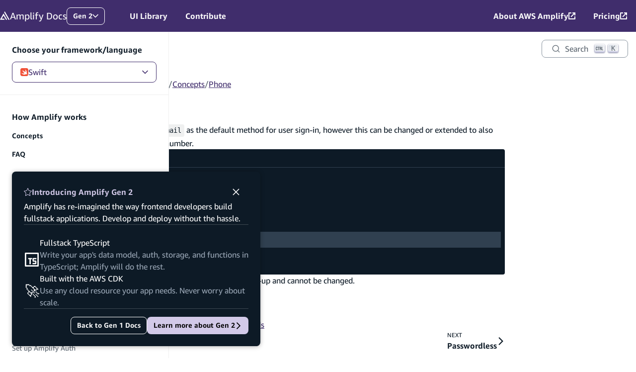

--- FILE ---
content_type: text/html
request_url: https://docs.amplify.aws/swift/build-a-backend/auth/concepts/phone/
body_size: 36054
content:
<!DOCTYPE html><html lang="en"><head><meta charSet="utf-8"/><meta name="viewport" content="width=device-width, initial-scale=1"/><meta name="msapplication-TileImage" content="/assets/icon/ms-icon-144x144.png"/><link rel="apple-touch-icon" sizes="57x57" href="/assets/icon/apple-icon-57x57.png"/><link rel="apple-touch-icon" sizes="60x60" href="/assets/icon/apple-icon-60x60.png"/><link rel="apple-touch-icon" sizes="72x72" href="/assets/icon/apple-icon-72x72.png"/><link rel="apple-touch-icon" sizes="76x76" href="/assets/icon/apple-icon-76x76.png"/><link rel="apple-touch-icon" sizes="114x114" href="/assets/icon/apple-icon-114x114.png"/><link rel="apple-touch-icon" sizes="120x120" href="/assets/icon/apple-icon-120x120.png"/><link rel="apple-touch-icon" sizes="144x144" href="/assets/icon/apple-icon-144x144.png"/><link rel="apple-touch-icon" sizes="152x152" href="/assets/icon/apple-icon-152x152.png"/><link rel="apple-touch-icon" sizes="180x180" href="/assets/icon/apple-icon-180x180.png"/><link rel="apple-touch-icon" href="/assets/icon/apple-icon.png"/><link rel="icon" type="image/png" sizes="192x192" href="/assets/icon/android-icon-192x192.png"/><link rel="icon" type="image/png" sizes="16x16" href="/assets/icon/favicon-purple-16x16.png"/><link rel="icon" type="image/png" sizes="32x32" href="/assets/icon/favicon-purple-32x32.png"/><link rel="icon" type="image/png" sizes="96x96" href="/assets/icon/favicon-purple-96x96.png"/><link rel="icon" type="image/x-icon" href="/assets/icon/favicon-purple.ico"/><link rel="apple-touch-icon" href="/assets/icon/icon.png"/><link rel="preload" as="script" href="https://a0.awsstatic.com/s_code/js/3.0/awshome_s_code.js"/><title>Phone - AWS Amplify Gen 2 Documentation</title><meta property="og:title" content="Phone - AWS Amplify Gen 2 Documentation"/><meta name="description" content="Learn more about what Amplify Auth provisions and supports AWS Amplify Documentation"/><meta property="og:description" content="Learn more about what Amplify Auth provisions and supports AWS Amplify Documentation"/><meta property="og:url" content="docs.amplify.aws/swift/build-a-backend/auth/concepts/phone/"/><meta property="og:image" content="https://docs.amplify.aws/assets/gen2-og.png"/><meta property="description" content="Learn more about what Amplify Auth provisions and supports AWS Amplify Documentation"/><meta property="twitter:card" content="summary"/><meta property="twitter:title" content="Phone - AWS Amplify Gen 2 Documentation"/><meta property="twitter:description" content="Learn more about what Amplify Auth provisions and supports AWS Amplify Documentation"/><meta property="twitter:image" content="https://docs.amplify.aws/assets/gen2-og.png"/><meta name="next-head-count" content="31"/><meta http-equiv="Content-Security-Policy" content="
    default-src &#x27;none&#x27;;
    style-src &#x27;self&#x27; &#x27;unsafe-inline&#x27; https://prod.assets.shortbread.aws.dev;
    font-src &#x27;self&#x27;;
    frame-src &#x27;self&#x27; https://www.youtube-nocookie.com https://aws.demdex.net https://dpm.demdex.net;
    connect-src &#x27;self&#x27; https://amazonwebservices.d2.sc.omtrdc.net https://aws.demdex.net https://dpm.demdex.net https://cm.everesttech.net https://prod.tools.shortbread.aws.dev https://prod.log.shortbread.aws.dev https://d2c.aws.amazon.com/ https://vs.aws.amazon.com https://a0.awsstatic.com/ https://aws.amazon.com/ https://WUUEEESZ67-dsn.algolia.net https://WUUEEESZ67-1.algolianet.com https://WUUEEESZ67-2.algolianet.com https://WUUEEESZ67-3.algolianet.com;
    img-src &#x27;self&#x27; https://img.shields.io https://amazonwebservices.d2.sc.omtrdc.net https://aws.demdex.net https://dpm.demdex.net https://cm.everesttech.net https://a0.awsstatic.com/ https://d2c.aws.amazon.com/;
    media-src &#x27;self&#x27;;
    script-src &#x27;self&#x27; &#x27;sha256-MayPy3dHueqfZRYA9HPuDIEfbI6pYkUfeX9ybfn2Hk4=&#x27; https://a0.awsstatic.com/ https://d2c.aws.amazon.com/ https://prod.assets.shortbread.aws.dev;
  "/><script src="https://prod.assets.shortbread.aws.dev/shortbread.js" defer=""></script><link data-next-font="" rel="preconnect" href="/" crossorigin="anonymous"/><link rel="preload" href="/_next/static/css/7853f5cedc3a2923.css" as="style"/><link rel="stylesheet" href="/_next/static/css/7853f5cedc3a2923.css" data-n-g=""/><noscript data-n-css=""></noscript><script defer="" nomodule="" src="/_next/static/chunks/polyfills-42372ed130431b0a.js"></script><script src="/_next/static/chunks/webpack-6bb5a2efc49b94ec.js" defer=""></script><script src="/_next/static/chunks/framework-22c76c6e1a554a8b.js" defer=""></script><script src="/_next/static/chunks/main-ac84fec6af53a36f.js" defer=""></script><script src="/_next/static/chunks/pages/_app-b03d29bba64f1e2d.js" defer=""></script><script src="/_next/static/chunks/73505-42a5a4b3bcb26bd5.js" defer=""></script><script src="/_next/static/chunks/2574-da67f14ca82ca052.js" defer=""></script><script src="/_next/static/chunks/pages/%5Bplatform%5D/build-a-backend/auth/concepts/phone-a7f0e35810680216.js" defer=""></script><script src="/_next/static/amplify-docs/_buildManifest.js" defer=""></script><script src="/_next/static/amplify-docs/_ssgManifest.js" defer=""></script></head><body><div id="__next"><div data-amplify-theme="default-theme" data-amplify-color-mode="system" dir="ltr"><div aria-label="undefined API Reference" class="api-modal-container" tabindex="0"><dialog class="amplify-card api-modal" aria-modal="true"><div class="amplify-flex api-model__header"><nav aria-label="API Type breadcrumbs" class="amplify-flex api-modal__breadcrumbs" tabindex="0"></nav><button aria-label="Close" class="amplify-button amplify-field-group__control amplify-button--link amplify-button--small api-modal__close" type="button"><svg class="amplify-icon" viewBox="0 0 24 24" aria-hidden="true"><path fill-rule="evenodd" clip-rule="evenodd" d="M22 3.8182L3.81818 22L2 20.1818L20.1818 2.00002L22 3.8182Z" fill="currentColor"></path><path fill-rule="evenodd" clip-rule="evenodd" d="M3.81818 2L22 20.1818L20.1818 22L2 3.81818L3.81818 2Z" fill="currentColor"></path></svg></button></div><dl class="amplify-grid api-modal__content"><dt>Name:</dt><dd class="amplify-flex api-modal__content__name"><span class="amplify-badge amplify-badge--small">interface<!-- --> </span><span class="api-modal__api-name"></span></dd><dt>Value:</dt><dd class="api-modal__api-value api-modal__content__value" tabindex="0"><code class="parameter"></code></dd></dl></dialog></div><dialog class="amplify-flex modal" aria-labelledby=":Rcp6:"><div class="amplify-flex modal-header"><h2 class="amplify-flex modal-heading" id=":Rcp6:"><svg class="amplify-icon" viewBox="0 0 24 24" aria-hidden="true"><path fill-rule="evenodd" clip-rule="evenodd" d="M12 0C12.2817 0 12.5389 0.167603 12.6636 0.432339L15.9709 7.45639L23.3664 8.58275C23.6452 8.6252 23.8767 8.82983 23.9638 9.1106C24.0508 9.39138 23.9782 9.69959 23.7765 9.90566L18.4251 15.3731L19.6884 23.0933C19.736 23.3843 19.6219 23.6783 19.394 23.8519C19.1661 24.0254 18.864 24.0483 18.6147 23.9109L12 20.2659L5.38527 23.9109C5.13596 24.0483 4.83386 24.0254 4.60599 23.8519C4.37812 23.6783 4.264 23.3843 4.31161 23.0933L5.57491 15.3731L0.223483 9.90566C0.0217881 9.69959 -0.0508005 9.39138 0.0362381 9.1106C0.123277 8.82983 0.354847 8.6252 0.633583 8.58275L8.02908 7.45639L11.3364 0.432339C11.4611 0.167603 11.7183 0 12 0ZM12 2.52807L9.18402 8.50853C9.07624 8.73744 8.86789 8.8961 8.62687 8.93281L2.33015 9.89182L6.8865 14.547C7.0609 14.7251 7.14048 14.9819 7.09931 15.2335L6.02371 21.8066L11.6557 18.7032C11.8712 18.5844 12.1288 18.5844 12.3443 18.7032L17.9763 21.8066L16.9007 15.2335C16.8595 14.9819 16.9391 14.7251 17.1135 14.547L21.6699 9.89182L15.3731 8.93281C15.1321 8.8961 14.9238 8.73744 14.816 8.50853L12 2.52807Z" fill="currentColor"></path></svg> Introducing Amplify Gen 2</h2><button class="amplify-button amplify-field-group__control amplify-button--link modal-dismiss" type="button"><span class="amplify-visually-hidden">Dismiss Gen 2 introduction dialog</span><svg class="amplify-icon" viewBox="0 0 24 24" aria-hidden="true"><path fill-rule="evenodd" clip-rule="evenodd" d="M22 3.8182L3.81818 22L2 20.1818L20.1818 2.00002L22 3.8182Z" fill="currentColor"></path><path fill-rule="evenodd" clip-rule="evenodd" d="M3.81818 2L22 20.1818L20.1818 22L2 3.81818L3.81818 2Z" fill="currentColor"></path></svg></button></div>Amplify has re-imagined the way frontend developers build fullstack applications. Develop and deploy without the hassle.<div class="amplify-flex modal-key-points"><div class="amplify-flex modal-key-point"><div class="modal-key-point-left" aria-hidden="true"><svg class="amplify-icon" viewBox="0 0 24 24" aria-hidden="true"><path d="M42.9998 5H4.99976V43H42.9998V5Z" stroke="white" stroke-width="4" stroke-linejoin="round" fill="none"></path><path d="M36.0036 21.002H29.1278C28.5755 21.002 28.1278 21.4497 28.1278 22.002V27.5027C28.1278 28.055 28.5755 28.5027 29.1278 28.5027H35.0036C35.5559 28.5027 36.0036 28.9504 36.0036 29.5027V35.0035C36.0036 35.5557 35.5558 36.0035 35.0036 36.0035H28.1278M22.8773 21.002H18.9394M15.0015 21.002H18.9394M18.9394 21.002V36.0035" stroke="white" stroke-width="4" stroke-linecap="square" fill="none"></path></svg></div><div class="amplify-flex modal-key-point-right"><h3 class="amplify-text modal-key-point-heading">Fullstack TypeScript</h3><p class="amplify-text modal-key-point-text">Write your app&#x27;s data model, auth, storage, and functions in TypeScript; Amplify will do the rest.</p></div></div><div class="amplify-flex modal-key-point"><div style="text-align:center;font-size:var(--amplify-font-sizes-xxxl)" aria-hidden="true" class="modal-key-point-left">🚀</div><div class="amplify-flex modal-key-point-right"><h3 class="amplify-text modal-key-point-heading">Built with the AWS CDK</h3><p class="amplify-text modal-key-point-text">Use any cloud resource your app needs. Never worry about scale.</p></div></div></div><div class="amplify-flex modal-actions"><a style="gap:var(--amplify-space-small)" class="amplify-button amplify-field-group__control amplify-button--small modal-action modal-action--secondary" type="button" href="/gen1/">Back to Gen 1 Docs</a><a style="gap:var(--amplify-space-small)" class="amplify-button amplify-field-group__control amplify-button--primary amplify-button--small modal-action modal-action--primary" type="button" href="/swift/how-amplify-works/">Learn more about Gen 2<svg class="amplify-icon icon-rotate-270" viewBox="0 0 24 24" aria-hidden="true"><path fill-rule="evenodd" clip-rule="evenodd" d="M24 7.20194L21.7981 5L12 14.7968L2.20194 5L0 7.20194L12 19.2019L24 7.20194Z" fill="currentColor"></path></svg></a></div></dialog><div class="layout-wrapper layout-wrapper--inner"><nav aria-label="Amplify Docs - External links to additional Amplify resources" class="navbar "><a class="amplify-button amplify-field-group__control amplify-button--small skip-to-main" type="button" href="#pageMain">Skip to main content</a><div class="amplify-flex nav-links-container"><div class="amplify-flex navbar__logo-container"><a class="amplify-flex navbar-logo-link" href="/swift"><svg style="width:20px;height:20px" class="amplify-icon navbar-logo" viewBox="0 0 24 22" aria-hidden="true"><path d="M14.3128 20.0394C14.3651 20.1298 14.4618 20.1855 14.5664 20.1855H16.8444C17.0698 20.1855 17.2107 19.942 17.098 19.7472L8.82308 5.44278C8.71037 5.24795 8.4286 5.24795 8.31589 5.44278L7.09981 7.54494C7.09518 7.55294 7.09518 7.56281 7.09981 7.57081L7.10128 7.57334C7.1106 7.58946 7.09894 7.60961 7.08029 7.60961C7.07163 7.60961 7.06363 7.61422 7.0593 7.62171L0.0396396 19.7616C-0.0730193 19.9565 0.0678714 20.2 0.293265 20.2H10.9633C11.1887 20.2 11.3296 19.9564 11.2169 19.7616L10.1254 17.8749C10.0731 17.7845 9.97646 17.7288 9.87184 17.7288H4.4145C4.3018 17.7288 4.23135 17.607 4.28771 17.5096L8.4417 10.3288C8.49805 10.2314 8.63894 10.2314 8.6953 10.3288L14.3128 20.0394Z"></path><path d="M10.1282 2.30989C10.0759 2.40032 10.0759 2.51172 10.1282 2.60214L20.2155 20.0394C20.2678 20.1298 20.3645 20.1855 20.4691 20.1855H22.7412C22.9666 20.1855 23.1075 19.942 22.9948 19.7472L11.7715 0.346077C11.6588 0.151242 11.377 0.151243 11.2643 0.346077L10.1282 2.30989Z"></path></svg><span class="amplify-text navbar-logo-text"><span style="font-weight:400">Amplify</span> <span style="font-weight:300">Docs</span></span></a><div class="gen-switcher"><div class="popover-wrapper"><button class="amplify-button amplify-field-group__control amplify-button--small popover-trigger gen-switcher__trigger" type="button" aria-expanded="false" aria-controls=":R9ikp6:">Gen 2<span class="amplify-visually-hidden">Open Amplify generation navigation</span><svg class="amplify-icon popover-icon" viewBox="0 0 24 24" aria-hidden="true"><path fill-rule="evenodd" clip-rule="evenodd" d="M24 7.20194L21.7981 5L12 14.7968L2.20194 5L0 7.20194L12 19.2019L24 7.20194Z" fill="currentColor"></path></svg></button><div class="popover popover--anchor-left gen-switcher__list" id=":R9ikp6:" tabindex="-1"><ul class="popover-list"><li class="popover-list__item"><a class="popover-list__link popover-list__link--current" href="/swift/">Gen 2 <svg class="amplify-icon gen-switcher__check" viewBox="0 0 24 24" aria-hidden="true"><path d="M20.2694 5.60885C20.6841 5.21401 21.236 4.99573 21.8086 5.00006C22.3812 5.0044 22.9298 5.23101 23.3385 5.63207C23.7472 6.03314 23.9841 6.5773 23.9992 7.14973C24.0144 7.72215 23.8065 8.27807 23.4196 8.70017L11.6726 23.3913C11.4706 23.6089 11.2268 23.7835 10.9558 23.9047C10.6848 24.0259 10.3921 24.0912 10.0953 24.0967C9.79843 24.1022 9.50355 24.0477 9.22823 23.9367C8.95292 23.8256 8.70283 23.6601 8.49292 23.4502L0.702785 15.6601C0.485843 15.4579 0.311839 15.2141 0.191154 14.9433C0.0704689 14.6724 0.0055747 14.38 0.000343637 14.0836C-0.00488742 13.7871 0.049652 13.4926 0.160707 13.2176C0.271762 12.9427 0.437058 12.6929 0.646735 12.4833C0.856411 12.2736 1.10617 12.1083 1.38112 11.9972C1.65606 11.8862 1.95056 11.8316 2.24704 11.8369C2.54352 11.8421 2.83591 11.907 3.10677 12.0277C3.37763 12.1484 3.6214 12.3224 3.82355 12.5393L9.98853 18.7013L20.2134 5.67362C20.2319 5.65096 20.2486 5.62933 20.2694 5.60885Z" fill="currentColor"></path></svg></a></li><li class="popover-list__item"><a class="popover-list__link" href="/gen1/swift/">Gen 1 </a></li></ul></div></div></div><button class="amplify-button amplify-field-group__control amplify-button--link amplify-button--large mobile-only navbar-expander" type="button" aria-expanded="false" aria-controls="mobile-nav-links"><span class="amplify-visually-hidden">Open Dev Center menu</span><svg style="font-size:var(--amplify-font-sizes-xs)" class="amplify-icon icon-rotate-0" viewBox="0 0 24 24" aria-hidden="true"><path fill-rule="evenodd" clip-rule="evenodd" d="M24 7.20194L21.7981 5L12 14.7968L2.20194 5L0 7.20194L12 19.2019L24 7.20194Z" fill="currentColor"></path></svg></button></div><div class="amplify-flex left-nav-links collapsed-menu"><div class="mobile-border"><a class="amplify-link navbar-menu-item " href="https://ui.docs.amplify.aws/">UI Library</a></div><div class="mobile-border"><a class="amplify-link navbar-menu-item " href="/contribute/">Contribute</a></div></div><div class="amplify-flex right-nav-links collapsed-menu" id="right-nav"><div class="mobile-border"><a aria-label="About AWS Amplify (opens in new tab)" class="amplify-link navbar-menu-item" rel="noopener noreferrer" target="_blank" href="https://aws.amazon.com/amplify/"><div style="align-items:center;gap:var(--amplify-space-xs)" class="amplify-flex">About AWS Amplify<svg style="font-size:var(--amplify-font-sizes-small)" class="amplify-icon" viewBox="0 0 24 24" aria-hidden="true"><path d="M3.42857 20.5714H20.5714V13.8H24V22.2857C24 23.2325 23.2325 24 22.2857 24H1.71429C0.767512 24 0 23.2325 0 22.2857V1.71429C0 0.767512 0.767512 0 1.71429 0H10.2857V3.42857H3.42857V20.5714Z" fill="currentColor"></path><path d="M13.7143 0H24V10.2857H20.5714V5.85292L9.7836 16.6407L7.35924 14.2164L18.147 3.42857H13.7143V0Z" fill="currentColor"></path></svg></div></a></div><div class="mobile-border"><a aria-label="Pricing (opens in new tab)" class="amplify-link navbar-menu-item" rel="noopener noreferrer" target="_blank" href="https://aws.amazon.com/amplify/pricing"><div style="align-items:center;gap:var(--amplify-space-xs)" class="amplify-flex">Pricing<svg style="font-size:var(--amplify-font-sizes-small)" class="amplify-icon" viewBox="0 0 24 24" aria-hidden="true"><path d="M3.42857 20.5714H20.5714V13.8H24V22.2857C24 23.2325 23.2325 24 22.2857 24H1.71429C0.767512 24 0 23.2325 0 22.2857V1.71429C0 0.767512 0.767512 0 1.71429 0H10.2857V3.42857H3.42857V20.5714Z" fill="currentColor"></path><path d="M13.7143 0H24V10.2857H20.5714V5.85292L9.7836 16.6407L7.35924 14.2164L18.147 3.42857H13.7143V0Z" fill="currentColor"></path></svg></div></a></div></div></div><div class=""></div></nav><header class="layout-header"><div class="amplify-flex layout-search layout-search--inner"><button class="amplify-button amplify-field-group__control amplify-button--small search-menu-toggle mobile-toggle" type="button"><svg class="amplify-icon" viewBox="0 0 24 24" aria-hidden="true"><path fill-rule="evenodd" clip-rule="evenodd" d="M0 5H24V7H0V5ZM0 11H24V13H0V11ZM24 17H0V19H24V17Z" fill="currentColor"></path></svg>Menu</button><div class="layout-search__search layout-search__search--inner"><div class="layout-search__search__container"><button type="button" class="DocSearch DocSearch-Button" aria-label="Search"><span class="DocSearch-Button-Container"><svg width="20" height="20" class="DocSearch-Search-Icon" viewBox="0 0 20 20" aria-hidden="true"><path d="M14.386 14.386l4.0877 4.0877-4.0877-4.0877c-2.9418 2.9419-7.7115 2.9419-10.6533 0-2.9419-2.9418-2.9419-7.7115 0-10.6533 2.9418-2.9419 7.7115-2.9419 10.6533 0 2.9419 2.9418 2.9419 7.7115 0 10.6533z" stroke="currentColor" fill="none" fill-rule="evenodd" stroke-linecap="round" stroke-linejoin="round"></path></svg><span class="DocSearch-Button-Placeholder">Search</span></span><span class="DocSearch-Button-Keys"></span></button></div></div></div><div class="layout-sidebar"><div class="layout-sidebar__backdrop"></div><div class="layout-sidebar__inner"><button class="amplify-button amplify-field-group__control amplify-button--outlined--overlay amplify-button--small layout-sidebar__mobile-toggle" type="button"><svg class="amplify-icon" viewBox="0 0 24 24" aria-hidden="true"><path fill-rule="evenodd" clip-rule="evenodd" d="M10.8981 12.5817L19.8409 0.552551L21.0447 1.44748L12.4364 13.0266L21.0991 24.5493L19.9002 25.4507L10.9005 13.4798L10.5636 13.0316L10.8981 12.5817ZM3.39811 12.5817L12.3409 0.552551L13.5447 1.44748L4.93642 13.0266L13.5991 24.5493L12.4002 25.4507L3.40052 13.4798C3.20073 13.2141 3.19975 12.8485 3.39811 12.5817Z" fill="currentColor"></path></svg><span class="amplify-visually-hidden">Close menu</span></button><div class="layout-sidebar-platform"><div class="platform-navigator"><p style="font-weight:var(--amplify-font-weights-bold);padding-block-end:var(--amplify-space-small)" class="amplify-text" id="platformNavigatorLabel">Choose your framework/language</p><div style="align-items:center" class="amplify-flex"><div style="flex:1 0 auto" class="popover-wrapper"><button class="amplify-button amplify-field-group__control amplify-button--fullwidth popover-trigger platform-navigator__button" type="button" aria-expanded="false" aria-controls=":R3ajkp6:" id="selectedLabel" aria-labelledby="platformNavigatorLabel selectedLabel"><svg class="amplify-icon" viewBox="0 0 24 24" aria-hidden="true"><path d="M23.846 4.3838C23.7449 3.85184 23.5731 3.33734 23.3357 2.85532C23.0875 2.38844 22.7791 1.9596 22.4191 1.58091C22.0479 1.20048 21.6166 0.890087 21.1444 0.663418C20.6784 0.417349 20.18 0.245404 19.6656 0.153252C19.1553 0.0504117 18.595 0.0504117 18.0847 0H5.49743C5.10479 0.00669543 4.71302 0.041053 4.32478 0.10284C3.93949 0.150312 3.56235 0.253461 3.20411 0.409343C3.10205 0.459755 2.94994 0.512183 2.84788 0.562595C2.50894 0.752859 2.18676 0.974192 1.88511 1.224C1.78306 1.32684 1.681 1.37725 1.57895 1.47807C1.20367 1.84258 0.893314 2.27411 0.662388 2.75248C0.410205 3.22772 0.237619 3.74469 0.152118 4.28096C0.0762269 4.80426 0.025457 5.33122 0 5.85986V18.0373C0.000158391 18.5676 0.0511196 19.0966 0.152118 19.6162C0.253167 20.1482 0.424928 20.6627 0.662388 21.1447C0.910549 21.6116 1.21897 22.0404 1.57895 22.4191C1.95022 22.7995 2.38147 23.1099 2.85366 23.3366C3.31965 23.5827 3.81807 23.7546 4.33248 23.8467C4.84275 23.9496 5.40308 23.9496 5.91335 24H18.0867C18.617 23.9996 19.1461 23.9483 19.6675 23.8467C20.1819 23.7546 20.6804 23.5827 21.1463 23.3366C21.6084 23.0917 22.0372 22.7831 22.4211 22.4191C22.7963 22.0546 23.1067 21.623 23.3376 21.1447C23.5898 20.6694 23.7624 20.1525 23.8479 19.6162C23.9238 19.0929 23.9745 18.5659 24 18.0373V5.9627C23.9992 5.43233 23.9476 4.90338 23.846 4.3838ZM20.2279 19.6162C19.1207 17.4445 17.0738 18.1159 16.0398 18.5535C13.9005 19.7896 10.9602 19.9167 8.00064 18.6483C5.69311 17.6678 3.72013 15.9838 2.33761 13.8148C2.98011 14.3299 3.68205 14.7581 4.42683 15.0892C7.48267 16.5209 10.5366 16.4221 12.6874 15.0892C9.6258 12.738 7.02632 9.68106 5.08922 7.18467C4.70695 6.76279 4.36574 6.30211 4.0706 5.80944C6.41207 7.94892 10.1361 10.649 11.4608 11.4132C9.56934 9.38361 7.83112 7.20331 6.26187 4.89195C8.87043 7.5466 11.7408 9.90363 14.8248 11.9234C14.9615 12 15.0674 12.0645 15.1521 12.125C15.2425 11.8939 15.3203 11.6576 15.3851 11.4172C16.0995 8.81801 15.2831 5.86389 13.5 3.41791C17.6284 5.91228 20.0834 10.5986 19.0552 14.5226C19.0282 14.6295 18.9994 14.7242 18.9686 14.8352L19.0051 14.8795C21.0462 17.4263 20.482 20.1264 20.2279 19.6162Z" fill="#F05138"></path><path class="icon-monochrome" d="M23.846 4.3838C23.7449 3.85184 23.5731 3.33734 23.3357 2.85532C23.0875 2.38844 22.7791 1.9596 22.4191 1.58091C22.0479 1.20048 21.6166 0.890087 21.1444 0.663418C20.6784 0.417349 20.18 0.245404 19.6656 0.153252C19.1553 0.0504117 18.595 0.0504117 18.0847 0H5.49743C5.10479 0.00669543 4.71302 0.041053 4.32478 0.10284C3.93949 0.150312 3.56235 0.253461 3.20411 0.409343C3.10205 0.459755 2.94994 0.512183 2.84788 0.562595C2.50894 0.752859 2.18676 0.974192 1.88511 1.224C1.78306 1.32684 1.681 1.37725 1.57895 1.47807C1.20367 1.84258 0.893314 2.27411 0.662388 2.75248C0.410205 3.22772 0.237619 3.74469 0.152118 4.28096C0.0762269 4.80426 0.025457 5.33122 0 5.85986V18.0373C0.000158391 18.5676 0.0511196 19.0966 0.152118 19.6162C0.253167 20.1482 0.424928 20.6627 0.662388 21.1447C0.910549 21.6116 1.21897 22.0404 1.57895 22.4191C1.95022 22.7995 2.38147 23.1099 2.85366 23.3366C3.31965 23.5827 3.81807 23.7546 4.33248 23.8467C4.84275 23.9496 5.40308 23.9496 5.91335 24H18.0867C18.617 23.9996 19.1461 23.9483 19.6675 23.8467C20.1819 23.7546 20.6804 23.5827 21.1463 23.3366C21.6084 23.0917 22.0372 22.7831 22.4211 22.4191C22.7963 22.0546 23.1067 21.623 23.3376 21.1447C23.5898 20.6694 23.7624 20.1525 23.8479 19.6162C23.9238 19.0929 23.9745 18.5659 24 18.0373V5.9627C23.9992 5.43233 23.9476 4.90338 23.846 4.3838ZM20.2279 19.6162C19.1207 17.4445 17.0738 18.1159 16.0398 18.5535C13.9005 19.7896 10.9602 19.9167 8.00064 18.6483C5.69311 17.6678 3.72013 15.9838 2.33761 13.8148C2.98011 14.3299 3.68205 14.7581 4.42683 15.0892C7.48267 16.5209 10.5366 16.4221 12.6874 15.0892C9.6258 12.738 7.02632 9.68106 5.08922 7.18467C4.70695 6.76279 4.36574 6.30211 4.0706 5.80944C6.41207 7.94892 10.1361 10.649 11.4608 11.4132C9.56934 9.38361 7.83112 7.20331 6.26187 4.89195C8.87043 7.5466 11.7408 9.90363 14.8248 11.9234C14.9615 12 15.0674 12.0645 15.1521 12.125C15.2425 11.8939 15.3203 11.6576 15.3851 11.4172C16.0995 8.81801 15.2831 5.86389 13.5 3.41791C17.6284 5.91228 20.0834 10.5986 19.0552 14.5226C19.0282 14.6295 18.9994 14.7242 18.9686 14.8352L19.0051 14.8795C21.0462 17.4263 20.482 20.1264 20.2279 19.6162Z" fill="var(--amplify-colors-neutral-100)"></path></svg>Swift<svg class="amplify-icon popover-icon" viewBox="0 0 24 24" aria-hidden="true"><path fill-rule="evenodd" clip-rule="evenodd" d="M24 7.20194L21.7981 5L12 14.7968L2.20194 5L0 7.20194L12 19.2019L24 7.20194Z" fill="currentColor"></path></svg></button><div data-testid="" class="popover popover--anchor-left popover--fullWidth" id=":R3ajkp6:" tabindex="-1"><ul class="popover-list"><li class="popover-list__item"><a class="popover-list__link" href="/react/build-a-backend/auth/concepts/phone/"><svg class="amplify-icon" viewBox="0 0 24 24" aria-hidden="true"><path d="M14.1484 11.6917C14.1484 12.8797 13.1881 13.8428 12.0036 13.8428C10.8191 13.8428 9.85883 12.8797 9.85883 11.6917C9.85883 10.5038 10.8191 9.54071 12.0036 9.54071C13.1881 9.54071 14.1484 10.5038 14.1484 11.6917Z" fill="#087ea4"></path><path d="M12.0027 16.6185C11.8238 16.623 11.6129 16.6256 11.4011 16.6256C8.89944 16.6256 6.4868 16.2463 4.21655 15.5421L4.38831 15.5876C3.186 15.1985 2.14387 14.6246 1.23702 13.8891L1.25571 13.9034C0.553545 13.3937 0.0809849 12.6047 0.000889943 11.7015L0 11.6899C0 10.2672 1.55473 8.87479 4.16583 7.96618C6.40136 7.22805 8.97419 6.80231 11.6458 6.80231C11.7695 6.80231 11.8932 6.8032 12.0169 6.80498H11.9982C12.1015 6.8032 12.2225 6.80231 12.3444 6.80231C14.9831 6.80231 17.5239 7.22091 19.9054 7.99564L19.7318 7.94655C20.8932 8.32499 21.9015 8.87122 22.787 9.56562L22.7656 9.54956C23.4554 10.0369 23.9208 10.8027 23.9991 11.6801L24 11.6917C24 13.1697 22.261 14.6656 19.4586 15.5956C17.3557 16.2463 14.9377 16.6212 12.4325 16.6212C12.2812 16.6212 12.1308 16.6194 11.9804 16.6167H12.0027V16.6185ZM12.0027 7.83587C11.9083 7.83409 11.7962 7.83409 11.6841 7.83409C9.12014 7.83409 6.65055 8.23752 4.33403 8.98458L4.504 8.93727C2.10294 9.77715 1.0261 10.9259 1.0261 11.6926C1.0261 12.4896 2.18392 13.7454 4.72204 14.6147C6.72352 15.2368 9.02403 15.5956 11.4082 15.5956C11.6173 15.5956 11.8256 15.593 12.0329 15.5876L12.0027 15.5885C12.1326 15.5912 12.2857 15.593 12.4387 15.593C14.8274 15.593 17.1323 15.2359 19.3047 14.5728L19.1382 14.6165C21.7725 13.7383 22.9828 12.4825 22.9828 11.689C22.892 11.1195 22.5716 10.6394 22.1231 10.3368L22.116 10.3323C21.3453 9.73074 20.4465 9.24609 19.4729 8.92745L19.4106 8.9096C17.3032 8.22591 14.8781 7.83141 12.3622 7.83141C12.2358 7.83141 12.1104 7.8323 11.9849 7.83409H12.0036L12.0027 7.83587Z" fill="#087ea4"></path><path d="M7.13639 22.413C7.12215 22.413 7.10524 22.4139 7.08922 22.4139C6.68608 22.4139 6.30785 22.3077 5.98124 22.122L5.99281 22.1283C4.76647 21.4142 4.33929 19.3685 4.85368 16.6472C5.47397 13.8553 6.47961 11.3865 7.82965 9.14981L7.76825 9.26049C9.10227 6.89079 10.714 4.86382 12.5962 3.12693L12.614 3.11086C13.4354 2.35756 14.3965 1.73903 15.4502 1.30079L15.5152 1.27669C15.8774 1.10175 16.3028 1 16.7522 1C17.1981 1 17.6208 1.10086 17.9982 1.28026L17.9804 1.27312C19.2574 2.01036 19.681 4.27206 19.0821 7.16926C18.4413 9.81743 17.4642 12.1496 16.1791 14.273L16.2414 14.1632C14.9492 16.5106 13.3856 18.5206 11.555 20.2495L11.5425 20.2611C10.6899 21.0438 9.68875 21.6802 8.587 22.1194L8.52114 22.1426C8.11177 22.3041 7.63832 22.4032 7.14262 22.4148H7.13728L7.13639 22.413ZM8.20877 9.51843L8.65285 9.77548C7.42384 11.8105 6.45914 14.1722 5.88869 16.6838L5.85843 16.8444C5.38409 19.3516 5.84152 20.8591 6.49919 21.2411C6.66917 21.3321 6.87029 21.3848 7.08388 21.3848C7.10168 21.3848 7.12037 21.3848 7.13817 21.3839H7.1355C7.98539 21.3839 9.32298 20.8439 10.8697 19.4899C12.6282 17.8235 14.1216 15.8992 15.2945 13.7741L15.355 13.6536C16.528 11.7293 17.4651 9.50058 18.0471 7.13177L18.0809 6.96933C18.6407 4.23993 18.1575 2.56909 17.4704 2.16923C17.2586 2.08533 17.013 2.03714 16.7567 2.03714C16.4327 2.03714 16.1266 2.11479 15.8561 2.25135L15.8676 2.24599C14.8727 2.66102 14.0183 3.21529 13.2806 3.89363L13.2868 3.88827C11.4704 5.56714 9.92992 7.50932 8.71604 9.66124L8.65463 9.77906L8.20877 9.51843Z" fill="#087ea4"></path><path d="M16.8698 22.4256C15.7075 22.4256 14.2355 21.7232 12.6959 20.3942C10.7603 18.6242 9.12101 16.5723 7.83327 14.2945L7.76919 14.1722C6.49657 12.0757 5.49894 9.64258 4.90802 7.0542L4.87598 6.88908C4.73181 6.25627 4.64905 5.53063 4.64905 4.78536C4.64905 4.31499 4.68198 3.85354 4.74516 3.40103L4.73893 3.45279C4.81458 2.56203 5.28002 1.79445 5.95993 1.31158L5.96883 1.30533C7.24145 0.564523 9.40847 1.32676 11.6129 3.29392C13.4123 5.00225 14.9484 6.96495 16.1676 9.13115L16.2317 9.25432C17.5025 11.3045 18.5073 13.6822 19.1169 16.2144L19.1507 16.3804C19.2957 17.0132 19.3794 17.7406 19.3794 18.4868C19.3794 19.0018 19.3402 19.507 19.2637 20.0005L19.2708 19.9452C19.1792 20.8574 18.6977 21.6419 17.9991 22.1373L17.9893 22.1435C17.6796 22.3212 17.3094 22.4256 16.9151 22.4256C16.8991 22.4256 16.8831 22.4256 16.8671 22.4247L16.8698 22.4256ZM8.65735 13.6581C9.95489 15.9529 11.5203 17.9165 13.3482 19.5989L13.366 19.615C15.2937 21.2778 16.8226 21.6375 17.4847 21.2519C18.1726 20.8538 18.6763 19.2205 18.1557 16.5812C17.531 14.0018 16.5654 11.7311 15.291 9.67204L15.3488 9.772C14.1216 7.57991 12.655 5.70022 10.9454 4.074L10.9347 4.06419C8.85759 2.21305 7.17471 1.79713 6.48678 2.1952C6.06584 2.53883 5.78907 3.0449 5.75258 3.61702V3.62327C5.70363 3.97136 5.67604 4.37301 5.67604 4.78179C5.67604 5.45745 5.75258 6.11436 5.89675 6.74628L5.88518 6.68737C6.48411 9.32216 7.43991 11.649 8.71698 13.7599L8.65824 13.6555L8.65735 13.6581Z" fill="#087ea4"></path><g class="icon-monochrome"><path d="M14.1484 11.6917C14.1484 12.8797 13.1881 13.8428 12.0036 13.8428C10.8191 13.8428 9.85883 12.8797 9.85883 11.6917C9.85883 10.5038 10.8191 9.54071 12.0036 9.54071C13.1881 9.54071 14.1484 10.5038 14.1484 11.6917Z" fill="var(--amplify-colors-neutral-100)"></path><path d="M12.0027 16.6185C11.8238 16.623 11.6129 16.6256 11.4011 16.6256C8.89944 16.6256 6.4868 16.2463 4.21655 15.5421L4.38831 15.5876C3.186 15.1985 2.14387 14.6246 1.23702 13.8891L1.25571 13.9034C0.553545 13.3937 0.0809849 12.6047 0.000889943 11.7015L0 11.6899C0 10.2672 1.55473 8.87479 4.16583 7.96618C6.40136 7.22805 8.97419 6.80231 11.6458 6.80231C11.7695 6.80231 11.8932 6.8032 12.0169 6.80498H11.9982C12.1015 6.8032 12.2225 6.80231 12.3444 6.80231C14.9831 6.80231 17.5239 7.22091 19.9054 7.99564L19.7318 7.94655C20.8932 8.32499 21.9015 8.87122 22.787 9.56562L22.7656 9.54956C23.4554 10.0369 23.9208 10.8027 23.9991 11.6801L24 11.6917C24 13.1697 22.261 14.6656 19.4586 15.5956C17.3557 16.2463 14.9377 16.6212 12.4325 16.6212C12.2812 16.6212 12.1308 16.6194 11.9804 16.6167H12.0027V16.6185ZM12.0027 7.83587C11.9083 7.83409 11.7962 7.83409 11.6841 7.83409C9.12014 7.83409 6.65055 8.23752 4.33403 8.98458L4.504 8.93727C2.10294 9.77715 1.0261 10.9259 1.0261 11.6926C1.0261 12.4896 2.18392 13.7454 4.72204 14.6147C6.72352 15.2368 9.02403 15.5956 11.4082 15.5956C11.6173 15.5956 11.8256 15.593 12.0329 15.5876L12.0027 15.5885C12.1326 15.5912 12.2857 15.593 12.4387 15.593C14.8274 15.593 17.1323 15.2359 19.3047 14.5728L19.1382 14.6165C21.7725 13.7383 22.9828 12.4825 22.9828 11.689C22.892 11.1195 22.5716 10.6394 22.1231 10.3368L22.116 10.3323C21.3453 9.73074 20.4465 9.24609 19.4729 8.92745L19.4106 8.9096C17.3032 8.22591 14.8781 7.83141 12.3622 7.83141C12.2358 7.83141 12.1104 7.8323 11.9849 7.83409H12.0036L12.0027 7.83587Z" fill="var(--amplify-colors-neutral-100)"></path><path d="M7.13639 22.413C7.12215 22.413 7.10524 22.4139 7.08922 22.4139C6.68608 22.4139 6.30785 22.3077 5.98124 22.122L5.99281 22.1283C4.76647 21.4142 4.33929 19.3685 4.85368 16.6472C5.47397 13.8553 6.47961 11.3865 7.82965 9.14981L7.76825 9.26049C9.10227 6.89079 10.714 4.86382 12.5962 3.12693L12.614 3.11086C13.4354 2.35756 14.3965 1.73903 15.4502 1.30079L15.5152 1.27669C15.8774 1.10175 16.3028 1 16.7522 1C17.1981 1 17.6208 1.10086 17.9982 1.28026L17.9804 1.27312C19.2574 2.01036 19.681 4.27206 19.0821 7.16926C18.4413 9.81743 17.4642 12.1496 16.1791 14.273L16.2414 14.1632C14.9492 16.5106 13.3856 18.5206 11.555 20.2495L11.5425 20.2611C10.6899 21.0438 9.68875 21.6802 8.587 22.1194L8.52114 22.1426C8.11177 22.3041 7.63832 22.4032 7.14262 22.4148H7.13728L7.13639 22.413ZM8.20877 9.51843L8.65285 9.77548C7.42384 11.8105 6.45914 14.1722 5.88869 16.6838L5.85843 16.8444C5.38409 19.3516 5.84152 20.8591 6.49919 21.2411C6.66917 21.3321 6.87029 21.3848 7.08388 21.3848C7.10168 21.3848 7.12037 21.3848 7.13817 21.3839H7.1355C7.98539 21.3839 9.32298 20.8439 10.8697 19.4899C12.6282 17.8235 14.1216 15.8992 15.2945 13.7741L15.355 13.6536C16.528 11.7293 17.4651 9.50058 18.0471 7.13177L18.0809 6.96933C18.6407 4.23993 18.1575 2.56909 17.4704 2.16923C17.2586 2.08533 17.013 2.03714 16.7567 2.03714C16.4327 2.03714 16.1266 2.11479 15.8561 2.25135L15.8676 2.24599C14.8727 2.66102 14.0183 3.21529 13.2806 3.89363L13.2868 3.88827C11.4704 5.56714 9.92992 7.50932 8.71604 9.66124L8.65463 9.77906L8.20877 9.51843Z" fill="var(--amplify-colors-neutral-100)"></path><path d="M16.8698 22.4256C15.7075 22.4256 14.2355 21.7232 12.6959 20.3942C10.7603 18.6242 9.12101 16.5723 7.83327 14.2945L7.76919 14.1722C6.49657 12.0757 5.49894 9.64258 4.90802 7.0542L4.87598 6.88908C4.73181 6.25627 4.64905 5.53063 4.64905 4.78536C4.64905 4.31499 4.68198 3.85354 4.74516 3.40103L4.73893 3.45279C4.81458 2.56203 5.28002 1.79445 5.95993 1.31158L5.96883 1.30533C7.24145 0.564523 9.40847 1.32676 11.6129 3.29392C13.4123 5.00225 14.9484 6.96495 16.1676 9.13115L16.2317 9.25432C17.5025 11.3045 18.5073 13.6822 19.1169 16.2144L19.1507 16.3804C19.2957 17.0132 19.3794 17.7406 19.3794 18.4868C19.3794 19.0018 19.3402 19.507 19.2637 20.0005L19.2708 19.9452C19.1792 20.8574 18.6977 21.6419 17.9991 22.1373L17.9893 22.1435C17.6796 22.3212 17.3094 22.4256 16.9151 22.4256C16.8991 22.4256 16.8831 22.4256 16.8671 22.4247L16.8698 22.4256ZM8.65735 13.6581C9.95489 15.9529 11.5203 17.9165 13.3482 19.5989L13.366 19.615C15.2937 21.2778 16.8226 21.6375 17.4847 21.2519C18.1726 20.8538 18.6763 19.2205 18.1557 16.5812C17.531 14.0018 16.5654 11.7311 15.291 9.67204L15.3488 9.772C14.1216 7.57991 12.655 5.70022 10.9454 4.074L10.9347 4.06419C8.85759 2.21305 7.17471 1.79713 6.48678 2.1952C6.06584 2.53883 5.78907 3.0449 5.75258 3.61702V3.62327C5.70363 3.97136 5.67604 4.37301 5.67604 4.78179C5.67604 5.45745 5.75258 6.11436 5.89675 6.74628L5.88518 6.68737C6.48411 9.32216 7.43991 11.649 8.71698 13.7599L8.65824 13.6555L8.65735 13.6581Z" fill="var(--amplify-colors-neutral-100)"></path></g></svg>React</a></li><li class="popover-list__item"><a class="popover-list__link" href="/nextjs/build-a-backend/auth/concepts/phone/"><svg class="amplify-icon" viewBox="0 0 24 24" aria-hidden="true"><path d="M12 24C18.6274 24 24 18.6274 24 12C24 5.37258 18.6274 0 12 0C5.37258 0 0 5.37258 0 12C0 18.6274 5.37258 24 12 24Z" fill="black"></path><path d="M19.9345 21.0027L9.21902 7.20007H7.20009V16.7961H8.81524V9.25122L18.6666 21.9794C19.1112 21.6819 19.5346 21.3554 19.9345 21.0027Z" fill="url(#:R15bajkp6:)"></path><path d="M16.9333 7.20007H15.3333V16.8001H16.9333V7.20007Z" fill="url(#:R15bajkp6H1:)"></path><g class="icon-monochrome"><path d="M12 24C18.6274 24 24 18.6274 24 12C24 5.37258 18.6274 0 12 0C5.37258 0 0 5.37258 0 12C0 18.6274 5.37258 24 12 24Z" fill="var(--amplify-colors-neutral-100)"></path><path d="M19.9345 21.0027L9.21902 7.20007H7.20009V16.7961H8.81524V9.25122L18.6666 21.9794C19.1112 21.6819 19.5346 21.3554 19.9345 21.0027Z" fill="url(#:R15bajkp6H2:)"></path><path d="M16.9333 7.20007H15.3333V16.8001H16.9333V7.20007Z" fill="url(#:R15bajkp6H3:)"></path></g><defs><linearGradient id=":R15bajkp6:" x1="14.5334" y1="15.5334" x2="19.2668" y2="21.4001" gradientUnits="userSpaceOnUse"><stop stop-color="white"></stop><stop offset="1" stop-color="white" stop-opacity="0"></stop></linearGradient><linearGradient id=":R15bajkp6H1:" x1="16.1333" y1="7.20007" x2="16.1065" y2="14.2501" gradientUnits="userSpaceOnUse"><stop stop-color="white"></stop><stop offset="1" stop-color="white" stop-opacity="0"></stop></linearGradient><linearGradient id=":R15bajkp6H2:" x1="14.5334" y1="15.5334" x2="19.2668" y2="21.4001" gradientUnits="userSpaceOnUse"><stop stop-color="var(--amplify-colors-font-inverse)"></stop><stop offset="1" stop-color="var(--amplify-colors-font-inverse)" stop-opacity="0"></stop></linearGradient><linearGradient id=":R15bajkp6H3:" x1="16.1333" y1="7.20007" x2="16.1065" y2="14.2501" gradientUnits="userSpaceOnUse"><stop stop-color="var(--amplify-colors-font-inverse)"></stop><stop offset="1" stop-color="var(--amplify-colors-font-inverse)" stop-opacity="0"></stop></linearGradient></defs></svg>Next.js</a></li><li class="popover-list__item"><a class="popover-list__link" href="/angular/build-a-backend/auth/concepts/phone/"><svg class="amplify-icon" viewBox="0 0 24 24" aria-hidden="true"><path d="M1 3.9779L12.1321 0L23.5639 3.90717L21.7129 18.6784L12.1321 24L2.70111 18.7492L1 3.9779Z" fill="#E23237"></path><path d="M23.5639 3.90717L12.132 0V24L21.7129 18.6873L23.5639 3.90717Z" fill="#B52E31"></path><path d="M12.1494 2.80231L5.21284 18.2808L7.80411 18.2366L9.19677 14.7448H15.4194L16.9443 18.2808L19.421 18.325L12.1494 2.80231ZM12.1671 7.76144L14.5116 12.6763H10.1045L12.1671 7.76144Z" fill="white"></path><g class="icon-monochrome"><path d="M1 3.9779L12.1321 0L23.5639 3.90717L21.7129 18.6784L12.1321 24L2.70111 18.7492L1 3.9779Z" fill="var(--amplify-colors-neutral-100)"></path><path d="M23.5639 3.90717L12.132 0V24L21.7129 18.6873L23.5639 3.90717Z" fill="var(--amplify-colors-neutral-100)"></path><path d="M12.1494 2.80231L5.21284 18.2808L7.80411 18.2366L9.19677 14.7448H15.4194L16.9443 18.2808L19.421 18.325L12.1494 2.80231ZM12.1671 7.76144L14.5116 12.6763H10.1045L12.1671 7.76144Z" fill="var(--amplify-colors-font-inverse)"></path></g></svg>Angular</a></li><li class="popover-list__item"><a class="popover-list__link" href="/vue/build-a-backend/auth/concepts/phone/"><svg class="amplify-icon" viewBox="0 0 24 24" aria-hidden="true"><path d="M0 2L12 22.7353L24 2H19.2L12 14.4412L4.74 2H0Z" fill="#41B883"></path><path d="M4.74019 2L12.0002 14.5013L19.2002 2H14.7602L12.0002 6.80819L9.18019 2H4.74019Z" fill="#35495E"></path><g class="icon-monochrome"><path d="M0 2L12 22.7353L24 2H19.2L12 14.4412L4.74 2H0Z" fill="var(--amplify-colors-neutral-80)"></path><path d="M4.74019 2L12.0002 14.5013L19.2002 2H14.7602L12.0002 6.80819L9.18019 2H4.74019Z" fill="var(--amplify-colors-neutral-100)"></path></g></svg>Vue</a></li><li class="popover-list__item"><a class="popover-list__link" href="/javascript/build-a-backend/auth/concepts/phone/"><svg class="amplify-icon" viewBox="0 0 24 24" aria-hidden="true"><rect width="24" height="24" fill="#F0DB4F"></rect><path d="M14.2009 19.7539C14.857 21.0556 16.2025 22.0509 18.2841 22.0509C20.4145 22.0509 21.9998 20.9431 21.9998 18.9189C21.9998 16.6913 20.4753 16.0106 18.4606 15.1444C17.4992 14.7269 17.0829 14.4542 17.0829 13.7794C17.0829 13.2339 17.4992 12.8164 18.1564 12.8164C18.797 12.8164 19.2133 13.0891 19.5974 13.7794L21.3426 12.6549C20.6066 11.3544 19.5807 10.8568 18.1564 10.8568C16.1536 10.8568 14.8725 12.1416 14.8725 13.8273C14.8725 15.6589 15.9461 16.5262 17.5636 17.2165C18.4713 17.6065 19.7572 17.9846 19.7572 18.9512C19.7572 19.5936 19.1644 20.059 18.2363 20.059C17.1306 20.059 16.5067 19.4812 16.026 18.694L14.2009 19.7539Z" fill="hsl(210, 50%, 10%)"></path><path d="M9.70503 22.222C11.6911 22.222 13.1214 20.991 13.1214 18.6617V10.767H10.7357V18.6306C10.7357 19.7539 10.2752 20.1284 9.53803 20.1284C8.76983 20.1284 8.45253 19.6846 8.10064 19.0589L6.27676 20.3378H6.30778C6.83621 21.5341 7.91098 22.222 9.70503 22.222Z" fill="hsl(210, 50%, 10%)"></path><g class="icon-monochrome"><rect width="24" height="24" class="icon-js-monochrome-bg"></rect><path d="M14.2009 19.7539C14.857 21.0556 16.2025 22.0509 18.2841 22.0509C20.4145 22.0509 21.9998 20.9431 21.9998 18.9189C21.9998 16.6913 20.4753 16.0106 18.4606 15.1444C17.4992 14.7269 17.0829 14.4542 17.0829 13.7794C17.0829 13.2339 17.4992 12.8164 18.1564 12.8164C18.797 12.8164 19.2133 13.0891 19.5974 13.7794L21.3426 12.6549C20.6066 11.3544 19.5807 10.8568 18.1564 10.8568C16.1536 10.8568 14.8725 12.1416 14.8725 13.8273C14.8725 15.6589 15.9461 16.5262 17.5636 17.2165C18.4713 17.6065 19.7572 17.9846 19.7572 18.9512C19.7572 19.5936 19.1644 20.059 18.2363 20.059C17.1306 20.059 16.5067 19.4812 16.026 18.694L14.2009 19.7539Z" class="icon-js-monochrome-letter"></path><path d="M9.70503 22.222C11.6911 22.222 13.1214 20.991 13.1214 18.6617V10.767H10.7357V18.6306C10.7357 19.7539 10.2752 20.1284 9.53803 20.1284C8.76983 20.1284 8.45253 19.6846 8.10064 19.0589L6.27676 20.3378H6.30778C6.83621 21.5341 7.91098 22.222 9.70503 22.222Z" class="icon-js-monochrome-letter"></path></g></svg>JavaScript</a></li><li class="popover-list__item"><a class="popover-list__link" href="/react-native/build-a-backend/auth/concepts/phone/"><svg class="amplify-icon" viewBox="0 0 24 24" aria-hidden="true"><path d="M14.1484 11.6917C14.1484 12.8797 13.1881 13.8428 12.0036 13.8428C10.8191 13.8428 9.85883 12.8797 9.85883 11.6917C9.85883 10.5038 10.8191 9.54071 12.0036 9.54071C13.1881 9.54071 14.1484 10.5038 14.1484 11.6917Z" fill="#087ea4"></path><path d="M12.0027 16.6185C11.8238 16.623 11.6129 16.6256 11.4011 16.6256C8.89944 16.6256 6.4868 16.2463 4.21655 15.5421L4.38831 15.5876C3.186 15.1985 2.14387 14.6246 1.23702 13.8891L1.25571 13.9034C0.553545 13.3937 0.0809849 12.6047 0.000889943 11.7015L0 11.6899C0 10.2672 1.55473 8.87479 4.16583 7.96618C6.40136 7.22805 8.97419 6.80231 11.6458 6.80231C11.7695 6.80231 11.8932 6.8032 12.0169 6.80498H11.9982C12.1015 6.8032 12.2225 6.80231 12.3444 6.80231C14.9831 6.80231 17.5239 7.22091 19.9054 7.99564L19.7318 7.94655C20.8932 8.32499 21.9015 8.87122 22.787 9.56562L22.7656 9.54956C23.4554 10.0369 23.9208 10.8027 23.9991 11.6801L24 11.6917C24 13.1697 22.261 14.6656 19.4586 15.5956C17.3557 16.2463 14.9377 16.6212 12.4325 16.6212C12.2812 16.6212 12.1308 16.6194 11.9804 16.6167H12.0027V16.6185ZM12.0027 7.83587C11.9083 7.83409 11.7962 7.83409 11.6841 7.83409C9.12014 7.83409 6.65055 8.23752 4.33403 8.98458L4.504 8.93727C2.10294 9.77715 1.0261 10.9259 1.0261 11.6926C1.0261 12.4896 2.18392 13.7454 4.72204 14.6147C6.72352 15.2368 9.02403 15.5956 11.4082 15.5956C11.6173 15.5956 11.8256 15.593 12.0329 15.5876L12.0027 15.5885C12.1326 15.5912 12.2857 15.593 12.4387 15.593C14.8274 15.593 17.1323 15.2359 19.3047 14.5728L19.1382 14.6165C21.7725 13.7383 22.9828 12.4825 22.9828 11.689C22.892 11.1195 22.5716 10.6394 22.1231 10.3368L22.116 10.3323C21.3453 9.73074 20.4465 9.24609 19.4729 8.92745L19.4106 8.9096C17.3032 8.22591 14.8781 7.83141 12.3622 7.83141C12.2358 7.83141 12.1104 7.8323 11.9849 7.83409H12.0036L12.0027 7.83587Z" fill="#087ea4"></path><path d="M7.13639 22.413C7.12215 22.413 7.10524 22.4139 7.08922 22.4139C6.68608 22.4139 6.30785 22.3077 5.98124 22.122L5.99281 22.1283C4.76647 21.4142 4.33929 19.3685 4.85368 16.6472C5.47397 13.8553 6.47961 11.3865 7.82965 9.14981L7.76825 9.26049C9.10227 6.89079 10.714 4.86382 12.5962 3.12693L12.614 3.11086C13.4354 2.35756 14.3965 1.73903 15.4502 1.30079L15.5152 1.27669C15.8774 1.10175 16.3028 1 16.7522 1C17.1981 1 17.6208 1.10086 17.9982 1.28026L17.9804 1.27312C19.2574 2.01036 19.681 4.27206 19.0821 7.16926C18.4413 9.81743 17.4642 12.1496 16.1791 14.273L16.2414 14.1632C14.9492 16.5106 13.3856 18.5206 11.555 20.2495L11.5425 20.2611C10.6899 21.0438 9.68875 21.6802 8.587 22.1194L8.52114 22.1426C8.11177 22.3041 7.63832 22.4032 7.14262 22.4148H7.13728L7.13639 22.413ZM8.20877 9.51843L8.65285 9.77548C7.42384 11.8105 6.45914 14.1722 5.88869 16.6838L5.85843 16.8444C5.38409 19.3516 5.84152 20.8591 6.49919 21.2411C6.66917 21.3321 6.87029 21.3848 7.08388 21.3848C7.10168 21.3848 7.12037 21.3848 7.13817 21.3839H7.1355C7.98539 21.3839 9.32298 20.8439 10.8697 19.4899C12.6282 17.8235 14.1216 15.8992 15.2945 13.7741L15.355 13.6536C16.528 11.7293 17.4651 9.50058 18.0471 7.13177L18.0809 6.96933C18.6407 4.23993 18.1575 2.56909 17.4704 2.16923C17.2586 2.08533 17.013 2.03714 16.7567 2.03714C16.4327 2.03714 16.1266 2.11479 15.8561 2.25135L15.8676 2.24599C14.8727 2.66102 14.0183 3.21529 13.2806 3.89363L13.2868 3.88827C11.4704 5.56714 9.92992 7.50932 8.71604 9.66124L8.65463 9.77906L8.20877 9.51843Z" fill="#087ea4"></path><path d="M16.8698 22.4256C15.7075 22.4256 14.2355 21.7232 12.6959 20.3942C10.7603 18.6242 9.12101 16.5723 7.83327 14.2945L7.76919 14.1722C6.49657 12.0757 5.49894 9.64258 4.90802 7.0542L4.87598 6.88908C4.73181 6.25627 4.64905 5.53063 4.64905 4.78536C4.64905 4.31499 4.68198 3.85354 4.74516 3.40103L4.73893 3.45279C4.81458 2.56203 5.28002 1.79445 5.95993 1.31158L5.96883 1.30533C7.24145 0.564523 9.40847 1.32676 11.6129 3.29392C13.4123 5.00225 14.9484 6.96495 16.1676 9.13115L16.2317 9.25432C17.5025 11.3045 18.5073 13.6822 19.1169 16.2144L19.1507 16.3804C19.2957 17.0132 19.3794 17.7406 19.3794 18.4868C19.3794 19.0018 19.3402 19.507 19.2637 20.0005L19.2708 19.9452C19.1792 20.8574 18.6977 21.6419 17.9991 22.1373L17.9893 22.1435C17.6796 22.3212 17.3094 22.4256 16.9151 22.4256C16.8991 22.4256 16.8831 22.4256 16.8671 22.4247L16.8698 22.4256ZM8.65735 13.6581C9.95489 15.9529 11.5203 17.9165 13.3482 19.5989L13.366 19.615C15.2937 21.2778 16.8226 21.6375 17.4847 21.2519C18.1726 20.8538 18.6763 19.2205 18.1557 16.5812C17.531 14.0018 16.5654 11.7311 15.291 9.67204L15.3488 9.772C14.1216 7.57991 12.655 5.70022 10.9454 4.074L10.9347 4.06419C8.85759 2.21305 7.17471 1.79713 6.48678 2.1952C6.06584 2.53883 5.78907 3.0449 5.75258 3.61702V3.62327C5.70363 3.97136 5.67604 4.37301 5.67604 4.78179C5.67604 5.45745 5.75258 6.11436 5.89675 6.74628L5.88518 6.68737C6.48411 9.32216 7.43991 11.649 8.71698 13.7599L8.65824 13.6555L8.65735 13.6581Z" fill="#087ea4"></path><g class="icon-monochrome"><path d="M14.1484 11.6917C14.1484 12.8797 13.1881 13.8428 12.0036 13.8428C10.8191 13.8428 9.85883 12.8797 9.85883 11.6917C9.85883 10.5038 10.8191 9.54071 12.0036 9.54071C13.1881 9.54071 14.1484 10.5038 14.1484 11.6917Z" fill="var(--amplify-colors-neutral-100)"></path><path d="M12.0027 16.6185C11.8238 16.623 11.6129 16.6256 11.4011 16.6256C8.89944 16.6256 6.4868 16.2463 4.21655 15.5421L4.38831 15.5876C3.186 15.1985 2.14387 14.6246 1.23702 13.8891L1.25571 13.9034C0.553545 13.3937 0.0809849 12.6047 0.000889943 11.7015L0 11.6899C0 10.2672 1.55473 8.87479 4.16583 7.96618C6.40136 7.22805 8.97419 6.80231 11.6458 6.80231C11.7695 6.80231 11.8932 6.8032 12.0169 6.80498H11.9982C12.1015 6.8032 12.2225 6.80231 12.3444 6.80231C14.9831 6.80231 17.5239 7.22091 19.9054 7.99564L19.7318 7.94655C20.8932 8.32499 21.9015 8.87122 22.787 9.56562L22.7656 9.54956C23.4554 10.0369 23.9208 10.8027 23.9991 11.6801L24 11.6917C24 13.1697 22.261 14.6656 19.4586 15.5956C17.3557 16.2463 14.9377 16.6212 12.4325 16.6212C12.2812 16.6212 12.1308 16.6194 11.9804 16.6167H12.0027V16.6185ZM12.0027 7.83587C11.9083 7.83409 11.7962 7.83409 11.6841 7.83409C9.12014 7.83409 6.65055 8.23752 4.33403 8.98458L4.504 8.93727C2.10294 9.77715 1.0261 10.9259 1.0261 11.6926C1.0261 12.4896 2.18392 13.7454 4.72204 14.6147C6.72352 15.2368 9.02403 15.5956 11.4082 15.5956C11.6173 15.5956 11.8256 15.593 12.0329 15.5876L12.0027 15.5885C12.1326 15.5912 12.2857 15.593 12.4387 15.593C14.8274 15.593 17.1323 15.2359 19.3047 14.5728L19.1382 14.6165C21.7725 13.7383 22.9828 12.4825 22.9828 11.689C22.892 11.1195 22.5716 10.6394 22.1231 10.3368L22.116 10.3323C21.3453 9.73074 20.4465 9.24609 19.4729 8.92745L19.4106 8.9096C17.3032 8.22591 14.8781 7.83141 12.3622 7.83141C12.2358 7.83141 12.1104 7.8323 11.9849 7.83409H12.0036L12.0027 7.83587Z" fill="var(--amplify-colors-neutral-100)"></path><path d="M7.13639 22.413C7.12215 22.413 7.10524 22.4139 7.08922 22.4139C6.68608 22.4139 6.30785 22.3077 5.98124 22.122L5.99281 22.1283C4.76647 21.4142 4.33929 19.3685 4.85368 16.6472C5.47397 13.8553 6.47961 11.3865 7.82965 9.14981L7.76825 9.26049C9.10227 6.89079 10.714 4.86382 12.5962 3.12693L12.614 3.11086C13.4354 2.35756 14.3965 1.73903 15.4502 1.30079L15.5152 1.27669C15.8774 1.10175 16.3028 1 16.7522 1C17.1981 1 17.6208 1.10086 17.9982 1.28026L17.9804 1.27312C19.2574 2.01036 19.681 4.27206 19.0821 7.16926C18.4413 9.81743 17.4642 12.1496 16.1791 14.273L16.2414 14.1632C14.9492 16.5106 13.3856 18.5206 11.555 20.2495L11.5425 20.2611C10.6899 21.0438 9.68875 21.6802 8.587 22.1194L8.52114 22.1426C8.11177 22.3041 7.63832 22.4032 7.14262 22.4148H7.13728L7.13639 22.413ZM8.20877 9.51843L8.65285 9.77548C7.42384 11.8105 6.45914 14.1722 5.88869 16.6838L5.85843 16.8444C5.38409 19.3516 5.84152 20.8591 6.49919 21.2411C6.66917 21.3321 6.87029 21.3848 7.08388 21.3848C7.10168 21.3848 7.12037 21.3848 7.13817 21.3839H7.1355C7.98539 21.3839 9.32298 20.8439 10.8697 19.4899C12.6282 17.8235 14.1216 15.8992 15.2945 13.7741L15.355 13.6536C16.528 11.7293 17.4651 9.50058 18.0471 7.13177L18.0809 6.96933C18.6407 4.23993 18.1575 2.56909 17.4704 2.16923C17.2586 2.08533 17.013 2.03714 16.7567 2.03714C16.4327 2.03714 16.1266 2.11479 15.8561 2.25135L15.8676 2.24599C14.8727 2.66102 14.0183 3.21529 13.2806 3.89363L13.2868 3.88827C11.4704 5.56714 9.92992 7.50932 8.71604 9.66124L8.65463 9.77906L8.20877 9.51843Z" fill="var(--amplify-colors-neutral-100)"></path><path d="M16.8698 22.4256C15.7075 22.4256 14.2355 21.7232 12.6959 20.3942C10.7603 18.6242 9.12101 16.5723 7.83327 14.2945L7.76919 14.1722C6.49657 12.0757 5.49894 9.64258 4.90802 7.0542L4.87598 6.88908C4.73181 6.25627 4.64905 5.53063 4.64905 4.78536C4.64905 4.31499 4.68198 3.85354 4.74516 3.40103L4.73893 3.45279C4.81458 2.56203 5.28002 1.79445 5.95993 1.31158L5.96883 1.30533C7.24145 0.564523 9.40847 1.32676 11.6129 3.29392C13.4123 5.00225 14.9484 6.96495 16.1676 9.13115L16.2317 9.25432C17.5025 11.3045 18.5073 13.6822 19.1169 16.2144L19.1507 16.3804C19.2957 17.0132 19.3794 17.7406 19.3794 18.4868C19.3794 19.0018 19.3402 19.507 19.2637 20.0005L19.2708 19.9452C19.1792 20.8574 18.6977 21.6419 17.9991 22.1373L17.9893 22.1435C17.6796 22.3212 17.3094 22.4256 16.9151 22.4256C16.8991 22.4256 16.8831 22.4256 16.8671 22.4247L16.8698 22.4256ZM8.65735 13.6581C9.95489 15.9529 11.5203 17.9165 13.3482 19.5989L13.366 19.615C15.2937 21.2778 16.8226 21.6375 17.4847 21.2519C18.1726 20.8538 18.6763 19.2205 18.1557 16.5812C17.531 14.0018 16.5654 11.7311 15.291 9.67204L15.3488 9.772C14.1216 7.57991 12.655 5.70022 10.9454 4.074L10.9347 4.06419C8.85759 2.21305 7.17471 1.79713 6.48678 2.1952C6.06584 2.53883 5.78907 3.0449 5.75258 3.61702V3.62327C5.70363 3.97136 5.67604 4.37301 5.67604 4.78179C5.67604 5.45745 5.75258 6.11436 5.89675 6.74628L5.88518 6.68737C6.48411 9.32216 7.43991 11.649 8.71698 13.7599L8.65824 13.6555L8.65735 13.6581Z" fill="var(--amplify-colors-neutral-100)"></path></g></svg>React Native</a></li><li class="popover-list__item"><a class="popover-list__link" href="/flutter/build-a-backend/auth/concepts/phone/"><svg class="amplify-icon" viewBox="0 0 24 24" aria-hidden="true"><path fill-rule="evenodd" clip-rule="evenodd" d="M14.1101 24L7.63571 17.5482L11.2145 13.8963L21.3088 24H14.1101Z" fill="#02539A"></path><path fill-rule="evenodd" clip-rule="evenodd" d="M7.55557 17.5531L13.974 11.1159H21.1893L11.2044 21.1298L7.55557 17.5531Z" fill="#45D1FD" fill-opacity="0.85"></path><path fill-rule="evenodd" clip-rule="evenodd" d="M2 11.9385L5.64384 15.5907L21.1891 0H13.9363L2 11.9385Z" fill="#45D1FD"></path><g class="icon-monochrome"><path fill-rule="evenodd" clip-rule="evenodd" d="M14.1101 24L7.63571 17.5482L11.2145 13.8963L21.3088 24H14.1101Z" fill="var(--amplify-colors-neutral-100)"></path><path fill-rule="evenodd" clip-rule="evenodd" d="M7.55557 17.5531L13.974 11.1159H21.1893L11.2044 21.1298L7.55557 17.5531Z" fill="var(--amplify-colors-neutral-100)" fill-opacity="0.85"></path><path fill-rule="evenodd" clip-rule="evenodd" d="M2 11.9385L5.64384 15.5907L21.1891 0H13.9363L2 11.9385Z" fill="var(--amplify-colors-neutral-100)"></path></g></svg>Flutter</a></li><li class="popover-list__item"><a class="popover-list__link" href="/android/build-a-backend/auth/concepts/phone/"><svg class="amplify-icon" viewBox="0 0 24 24" aria-hidden="true"><path d="M17.855 9.0668L19.8458 5.60801C19.9582 5.41411 19.8902 5.1678 19.6995 5.05512C19.5088 4.94245 19.2606 5.00796 19.1509 5.20186L17.1339 8.7052C15.595 8.00034 13.8628 7.60729 12 7.60729C10.1372 7.60729 8.40496 8.00033 6.86609 8.7052L4.84911 5.20186C4.73677 5.00796 4.49117 4.94245 4.29784 5.05512C4.1045 5.1678 4.03918 5.41411 4.15153 5.60801L6.14238 9.0668C2.70933 10.9325 0.384053 14.4175 0 18.4972H24C23.6159 14.4174 21.2906 10.9324 17.855 9.0668ZM6.48987 15.1171C5.93337 15.1171 5.48399 14.6638 5.48399 14.1083C5.48399 13.5501 5.93598 13.0994 6.48987 13.0994C7.04637 13.0994 7.49574 13.5528 7.49574 14.1083C7.49837 14.6638 7.04637 15.1171 6.48987 15.1171ZM17.5075 15.1171C16.951 15.1171 16.5016 14.6638 16.5016 14.1083C16.5016 13.5501 16.9536 13.0994 17.5075 13.0994C18.064 13.0994 18.5134 13.5528 18.5134 14.1083C18.516 14.6638 18.064 15.1171 17.5075 15.1171Z" fill="#32DE84"></path><path class="icon-monochrome" d="M17.855 9.0668L19.8458 5.60801C19.9582 5.41411 19.8902 5.1678 19.6995 5.05512C19.5088 4.94245 19.2606 5.00796 19.1509 5.20186L17.1339 8.7052C15.595 8.00034 13.8628 7.60729 12 7.60729C10.1372 7.60729 8.40496 8.00033 6.86609 8.7052L4.84911 5.20186C4.73677 5.00796 4.49117 4.94245 4.29784 5.05512C4.1045 5.1678 4.03918 5.41411 4.15153 5.60801L6.14238 9.0668C2.70933 10.9325 0.384053 14.4175 0 18.4972H24C23.6159 14.4174 21.2906 10.9324 17.855 9.0668ZM6.48987 15.1171C5.93337 15.1171 5.48399 14.6638 5.48399 14.1083C5.48399 13.5501 5.93598 13.0994 6.48987 13.0994C7.04637 13.0994 7.49574 13.5528 7.49574 14.1083C7.49837 14.6638 7.04637 15.1171 6.48987 15.1171ZM17.5075 15.1171C16.951 15.1171 16.5016 14.6638 16.5016 14.1083C16.5016 13.5501 16.9536 13.0994 17.5075 13.0994C18.064 13.0994 18.5134 13.5528 18.5134 14.1083C18.516 14.6638 18.064 15.1171 17.5075 15.1171Z" fill="var(--amplify-colors-neutral-100)"></path></svg>Android</a></li><li class="popover-list__item"><a class="popover-list__link popover-list__link--current" href="/swift/build-a-backend/auth/concepts/phone/"><svg class="amplify-icon" viewBox="0 0 24 24" aria-hidden="true"><path d="M23.846 4.3838C23.7449 3.85184 23.5731 3.33734 23.3357 2.85532C23.0875 2.38844 22.7791 1.9596 22.4191 1.58091C22.0479 1.20048 21.6166 0.890087 21.1444 0.663418C20.6784 0.417349 20.18 0.245404 19.6656 0.153252C19.1553 0.0504117 18.595 0.0504117 18.0847 0H5.49743C5.10479 0.00669543 4.71302 0.041053 4.32478 0.10284C3.93949 0.150312 3.56235 0.253461 3.20411 0.409343C3.10205 0.459755 2.94994 0.512183 2.84788 0.562595C2.50894 0.752859 2.18676 0.974192 1.88511 1.224C1.78306 1.32684 1.681 1.37725 1.57895 1.47807C1.20367 1.84258 0.893314 2.27411 0.662388 2.75248C0.410205 3.22772 0.237619 3.74469 0.152118 4.28096C0.0762269 4.80426 0.025457 5.33122 0 5.85986V18.0373C0.000158391 18.5676 0.0511196 19.0966 0.152118 19.6162C0.253167 20.1482 0.424928 20.6627 0.662388 21.1447C0.910549 21.6116 1.21897 22.0404 1.57895 22.4191C1.95022 22.7995 2.38147 23.1099 2.85366 23.3366C3.31965 23.5827 3.81807 23.7546 4.33248 23.8467C4.84275 23.9496 5.40308 23.9496 5.91335 24H18.0867C18.617 23.9996 19.1461 23.9483 19.6675 23.8467C20.1819 23.7546 20.6804 23.5827 21.1463 23.3366C21.6084 23.0917 22.0372 22.7831 22.4211 22.4191C22.7963 22.0546 23.1067 21.623 23.3376 21.1447C23.5898 20.6694 23.7624 20.1525 23.8479 19.6162C23.9238 19.0929 23.9745 18.5659 24 18.0373V5.9627C23.9992 5.43233 23.9476 4.90338 23.846 4.3838ZM20.2279 19.6162C19.1207 17.4445 17.0738 18.1159 16.0398 18.5535C13.9005 19.7896 10.9602 19.9167 8.00064 18.6483C5.69311 17.6678 3.72013 15.9838 2.33761 13.8148C2.98011 14.3299 3.68205 14.7581 4.42683 15.0892C7.48267 16.5209 10.5366 16.4221 12.6874 15.0892C9.6258 12.738 7.02632 9.68106 5.08922 7.18467C4.70695 6.76279 4.36574 6.30211 4.0706 5.80944C6.41207 7.94892 10.1361 10.649 11.4608 11.4132C9.56934 9.38361 7.83112 7.20331 6.26187 4.89195C8.87043 7.5466 11.7408 9.90363 14.8248 11.9234C14.9615 12 15.0674 12.0645 15.1521 12.125C15.2425 11.8939 15.3203 11.6576 15.3851 11.4172C16.0995 8.81801 15.2831 5.86389 13.5 3.41791C17.6284 5.91228 20.0834 10.5986 19.0552 14.5226C19.0282 14.6295 18.9994 14.7242 18.9686 14.8352L19.0051 14.8795C21.0462 17.4263 20.482 20.1264 20.2279 19.6162Z" fill="#F05138"></path><path class="icon-monochrome" d="M23.846 4.3838C23.7449 3.85184 23.5731 3.33734 23.3357 2.85532C23.0875 2.38844 22.7791 1.9596 22.4191 1.58091C22.0479 1.20048 21.6166 0.890087 21.1444 0.663418C20.6784 0.417349 20.18 0.245404 19.6656 0.153252C19.1553 0.0504117 18.595 0.0504117 18.0847 0H5.49743C5.10479 0.00669543 4.71302 0.041053 4.32478 0.10284C3.93949 0.150312 3.56235 0.253461 3.20411 0.409343C3.10205 0.459755 2.94994 0.512183 2.84788 0.562595C2.50894 0.752859 2.18676 0.974192 1.88511 1.224C1.78306 1.32684 1.681 1.37725 1.57895 1.47807C1.20367 1.84258 0.893314 2.27411 0.662388 2.75248C0.410205 3.22772 0.237619 3.74469 0.152118 4.28096C0.0762269 4.80426 0.025457 5.33122 0 5.85986V18.0373C0.000158391 18.5676 0.0511196 19.0966 0.152118 19.6162C0.253167 20.1482 0.424928 20.6627 0.662388 21.1447C0.910549 21.6116 1.21897 22.0404 1.57895 22.4191C1.95022 22.7995 2.38147 23.1099 2.85366 23.3366C3.31965 23.5827 3.81807 23.7546 4.33248 23.8467C4.84275 23.9496 5.40308 23.9496 5.91335 24H18.0867C18.617 23.9996 19.1461 23.9483 19.6675 23.8467C20.1819 23.7546 20.6804 23.5827 21.1463 23.3366C21.6084 23.0917 22.0372 22.7831 22.4211 22.4191C22.7963 22.0546 23.1067 21.623 23.3376 21.1447C23.5898 20.6694 23.7624 20.1525 23.8479 19.6162C23.9238 19.0929 23.9745 18.5659 24 18.0373V5.9627C23.9992 5.43233 23.9476 4.90338 23.846 4.3838ZM20.2279 19.6162C19.1207 17.4445 17.0738 18.1159 16.0398 18.5535C13.9005 19.7896 10.9602 19.9167 8.00064 18.6483C5.69311 17.6678 3.72013 15.9838 2.33761 13.8148C2.98011 14.3299 3.68205 14.7581 4.42683 15.0892C7.48267 16.5209 10.5366 16.4221 12.6874 15.0892C9.6258 12.738 7.02632 9.68106 5.08922 7.18467C4.70695 6.76279 4.36574 6.30211 4.0706 5.80944C6.41207 7.94892 10.1361 10.649 11.4608 11.4132C9.56934 9.38361 7.83112 7.20331 6.26187 4.89195C8.87043 7.5466 11.7408 9.90363 14.8248 11.9234C14.9615 12 15.0674 12.0645 15.1521 12.125C15.2425 11.8939 15.3203 11.6576 15.3851 11.4172C16.0995 8.81801 15.2831 5.86389 13.5 3.41791C17.6284 5.91228 20.0834 10.5986 19.0552 14.5226C19.0282 14.6295 18.9994 14.7242 18.9686 14.8352L19.0051 14.8795C21.0462 17.4263 20.482 20.1264 20.2279 19.6162Z" fill="var(--amplify-colors-neutral-100)"></path></svg>Swift</a></li></ul></div></div></div></div></div><div class="layout-sidebar-menu"><nav class="menu" aria-label="Main"><ul class="menu__list"><li class="menu__list-item menu__list-item--category"><a class="menu__list-item__link menu__list-item__link--category " href="/swift/how-amplify-works/"><div class="amplify-flex menu__list-item__link__inner ">How Amplify works</div></a><ul class="menu__list "><li class="menu__list-item "><a class="menu__list-item__link menu__list-item__link--subcategory " href="/swift/how-amplify-works/concepts/"><div class="amplify-flex menu__list-item__link__inner ">Concepts</div></a></li><li class="menu__list-item "><a class="menu__list-item__link menu__list-item__link--subcategory " href="/swift/how-amplify-works/faq/"><div class="amplify-flex menu__list-item__link__inner ">FAQ</div></a></li></ul></li><li class="menu__list-item menu__list-item--category"><a class="menu__list-item__link menu__list-item__link--category " href="/swift/start/"><div class="amplify-flex menu__list-item__link__inner ">Get started</div></a><ul class="menu__list "><li class="menu__list-item "><a class="menu__list-item__link menu__list-item__link--subcategory " href="/swift/start/quickstart/"><div class="amplify-flex menu__list-item__link__inner ">Quickstart</div></a><ul class="menu__list menu__list--hide"></ul></li><li class="menu__list-item "><a class="menu__list-item__link menu__list-item__link--subcategory " href="/swift/start/account-setup/"><div class="amplify-flex menu__list-item__link__inner ">Configure AWS for local development</div></a></li><li class="menu__list-item "><a class="menu__list-item__link menu__list-item__link--subcategory " href="/swift/start/manual-installation/"><div class="amplify-flex menu__list-item__link__inner ">Manual installation</div></a></li><li class="menu__list-item "><a class="menu__list-item__link menu__list-item__link--subcategory " href="/swift/start/connect-to-aws-resources/"><div class="amplify-flex menu__list-item__link__inner ">Connect to AWS resources</div></a></li><li class="menu__list-item "><a class="menu__list-item__link menu__list-item__link--subcategory " href="/swift/start/migrate-to-gen2/"><div class="amplify-flex menu__list-item__link__inner ">Gen 2 for Gen 1 customers</div></a></li></ul></li><li class="menu__list-item menu__list-item--category"><a class="menu__list-item__link menu__list-item__link--category " href="/swift/build-a-backend/"><div class="amplify-flex menu__list-item__link__inner ">Build &amp; connect backend</div></a><ul class="menu__list "><li class="menu__list-item "><a class="menu__list-item__link menu__list-item__link--subcategory " href="/swift/build-a-backend/auth/"><div class="amplify-flex menu__list-item__link__inner ">Authentication<svg class="amplify-icon icon-rotate-90-reverse" viewBox="0 0 24 24" aria-hidden="true"><path fill-rule="evenodd" clip-rule="evenodd" d="M24 7.20194L21.7981 5L12 14.7968L2.20194 5L0 7.20194L12 19.2019L24 7.20194Z" fill="currentColor"></path></svg></div></a><ul class="menu__list menu__list--hide"><li class="menu__list-item "><a class="menu__list-item__link menu__list-item__link--page " href="/swift/build-a-backend/auth/set-up-auth/"><div class="amplify-flex menu__list-item__link__inner ">Set up Amplify Auth</div></a></li><li class="menu__list-item "><a class="menu__list-item__link menu__list-item__link--page " href="/swift/build-a-backend/auth/concepts/"><div class="amplify-flex menu__list-item__link__inner ">Concepts<svg class="amplify-icon icon-rotate-90-reverse" viewBox="0 0 24 24" aria-hidden="true"><path fill-rule="evenodd" clip-rule="evenodd" d="M24 7.20194L21.7981 5L12 14.7968L2.20194 5L0 7.20194L12 19.2019L24 7.20194Z" fill="currentColor"></path></svg></div></a><ul class="menu__list menu__list--hide"><li class="menu__list-item "><a class="menu__list-item__link menu__list-item__link--page " href="/swift/build-a-backend/auth/concepts/email/"><div class="amplify-flex menu__list-item__link__inner menu__list-item__link__inner--subpage">Email</div></a></li><li class="menu__list-item "><a class="menu__list-item__link menu__list-item__link--page menu__list-item__link--current" aria-current="page" href="/swift/build-a-backend/auth/concepts/phone/"><div class="amplify-flex menu__list-item__link__inner menu__list-item__link__inner--subpage">Phone</div></a></li><li class="menu__list-item "><a class="menu__list-item__link menu__list-item__link--page " href="/swift/build-a-backend/auth/concepts/passwordless/"><div class="amplify-flex menu__list-item__link__inner menu__list-item__link__inner--subpage">Passwordless</div></a></li><li class="menu__list-item "><a class="menu__list-item__link menu__list-item__link--page " href="/swift/build-a-backend/auth/concepts/user-attributes/"><div class="amplify-flex menu__list-item__link__inner menu__list-item__link__inner--subpage">User attributes</div></a></li><li class="menu__list-item "><a class="menu__list-item__link menu__list-item__link--page " href="/swift/build-a-backend/auth/concepts/multi-factor-authentication/"><div class="amplify-flex menu__list-item__link__inner menu__list-item__link__inner--subpage">Multi-factor authentication</div></a></li><li class="menu__list-item "><a class="menu__list-item__link menu__list-item__link--page " href="/swift/build-a-backend/auth/concepts/external-identity-providers/"><div class="amplify-flex menu__list-item__link__inner menu__list-item__link__inner--subpage">External identity providers</div></a></li><li class="menu__list-item "><a class="menu__list-item__link menu__list-item__link--page " href="/swift/build-a-backend/auth/concepts/guest-access/"><div class="amplify-flex menu__list-item__link__inner menu__list-item__link__inner--subpage">Guest access</div></a></li><li class="menu__list-item "><a class="menu__list-item__link menu__list-item__link--page " href="/swift/build-a-backend/auth/concepts/tokens-and-credentials/"><div class="amplify-flex menu__list-item__link__inner menu__list-item__link__inner--subpage">Tokens and credentials</div></a></li></ul></li><li class="menu__list-item "><a class="menu__list-item__link menu__list-item__link--page " href="/swift/build-a-backend/auth/connect-your-frontend/"><div class="amplify-flex menu__list-item__link__inner ">Connect your frontend<svg class="amplify-icon icon-rotate-90-reverse" viewBox="0 0 24 24" aria-hidden="true"><path fill-rule="evenodd" clip-rule="evenodd" d="M24 7.20194L21.7981 5L12 14.7968L2.20194 5L0 7.20194L12 19.2019L24 7.20194Z" fill="currentColor"></path></svg></div></a><ul class="menu__list menu__list--hide"><li class="menu__list-item "><a class="menu__list-item__link menu__list-item__link--page " href="/swift/build-a-backend/auth/connect-your-frontend/using-the-authenticator/"><div class="amplify-flex menu__list-item__link__inner menu__list-item__link__inner--subpage">Using the Authenticator</div></a></li><li class="menu__list-item "><a class="menu__list-item__link menu__list-item__link--page " href="/swift/build-a-backend/auth/connect-your-frontend/sign-up/"><div class="amplify-flex menu__list-item__link__inner menu__list-item__link__inner--subpage">Sign-up</div></a></li><li class="menu__list-item "><a class="menu__list-item__link menu__list-item__link--page " href="/swift/build-a-backend/auth/connect-your-frontend/sign-in/"><div class="amplify-flex menu__list-item__link__inner menu__list-item__link__inner--subpage">Sign-in</div></a></li><li class="menu__list-item "><a class="menu__list-item__link menu__list-item__link--page " href="/swift/build-a-backend/auth/connect-your-frontend/switching-authentication-flows/"><div class="amplify-flex menu__list-item__link__inner menu__list-item__link__inner--subpage">Switching authentication flows</div></a></li><li class="menu__list-item "><a class="menu__list-item__link menu__list-item__link--page " href="/swift/build-a-backend/auth/connect-your-frontend/sign-out/"><div class="amplify-flex menu__list-item__link__inner menu__list-item__link__inner--subpage">Sign-out</div></a></li><li class="menu__list-item "><a class="menu__list-item__link menu__list-item__link--page " href="/swift/build-a-backend/auth/connect-your-frontend/manage-user-sessions/"><div class="amplify-flex menu__list-item__link__inner menu__list-item__link__inner--subpage">Manage user sessions</div></a></li><li class="menu__list-item "><a class="menu__list-item__link menu__list-item__link--page " href="/swift/build-a-backend/auth/connect-your-frontend/manage-user-attributes/"><div class="amplify-flex menu__list-item__link__inner menu__list-item__link__inner--subpage">Manage user attributes</div></a></li><li class="menu__list-item "><a class="menu__list-item__link menu__list-item__link--page " href="/swift/build-a-backend/auth/connect-your-frontend/listen-to-auth-events/"><div class="amplify-flex menu__list-item__link__inner menu__list-item__link__inner--subpage">Listen to auth events</div></a></li><li class="menu__list-item "><a class="menu__list-item__link menu__list-item__link--page " href="/swift/build-a-backend/auth/connect-your-frontend/delete-user-account/"><div class="amplify-flex menu__list-item__link__inner menu__list-item__link__inner--subpage">Delete user account</div></a></li><li class="menu__list-item "><a class="menu__list-item__link menu__list-item__link--page " href="/swift/build-a-backend/auth/connect-your-frontend/multi-step-sign-in/"><div class="amplify-flex menu__list-item__link__inner menu__list-item__link__inner--subpage">Multi-step sign-in</div></a></li></ul></li><li class="menu__list-item "><a class="menu__list-item__link menu__list-item__link--page " href="/swift/build-a-backend/auth/manage-users/"><div class="amplify-flex menu__list-item__link__inner ">Manage users<svg class="amplify-icon icon-rotate-90-reverse" viewBox="0 0 24 24" aria-hidden="true"><path fill-rule="evenodd" clip-rule="evenodd" d="M24 7.20194L21.7981 5L12 14.7968L2.20194 5L0 7.20194L12 19.2019L24 7.20194Z" fill="currentColor"></path></svg></div></a><ul class="menu__list menu__list--hide"><li class="menu__list-item "><a class="menu__list-item__link menu__list-item__link--page " href="/swift/build-a-backend/auth/manage-users/with-admin-actions/"><div class="amplify-flex menu__list-item__link__inner menu__list-item__link__inner--subpage">With admin actions</div></a></li><li class="menu__list-item "><a class="menu__list-item__link menu__list-item__link--page " href="/swift/build-a-backend/auth/manage-users/manage-passwords/"><div class="amplify-flex menu__list-item__link__inner menu__list-item__link__inner--subpage">Manage passwords</div></a></li><li class="menu__list-item "><a class="menu__list-item__link menu__list-item__link--page " href="/swift/build-a-backend/auth/manage-users/manage-webauthn-credentials/"><div class="amplify-flex menu__list-item__link__inner menu__list-item__link__inner--subpage">Manage WebAuthn credentials</div></a></li><li class="menu__list-item "><a class="menu__list-item__link menu__list-item__link--page " href="/swift/build-a-backend/auth/manage-users/manage-devices/"><div class="amplify-flex menu__list-item__link__inner menu__list-item__link__inner--subpage">Manage devices</div></a></li><li class="menu__list-item "><a class="menu__list-item__link menu__list-item__link--page " href="/swift/build-a-backend/auth/manage-users/with-amplify-console/"><div class="amplify-flex menu__list-item__link__inner menu__list-item__link__inner--subpage">Manage users with Amplify console</div></a></li></ul></li><li class="menu__list-item "><a class="menu__list-item__link menu__list-item__link--page " href="/swift/build-a-backend/auth/customize-auth-lifecycle/"><div class="amplify-flex menu__list-item__link__inner ">Customize auth lifecycle<svg class="amplify-icon icon-rotate-90-reverse" viewBox="0 0 24 24" aria-hidden="true"><path fill-rule="evenodd" clip-rule="evenodd" d="M24 7.20194L21.7981 5L12 14.7968L2.20194 5L0 7.20194L12 19.2019L24 7.20194Z" fill="currentColor"></path></svg></div></a><ul class="menu__list menu__list--hide"><li class="menu__list-item "><a class="menu__list-item__link menu__list-item__link--page " href="/swift/build-a-backend/auth/customize-auth-lifecycle/custom-auth-flows/"><div class="amplify-flex menu__list-item__link__inner menu__list-item__link__inner--subpage">Custom auth flows</div></a></li><li class="menu__list-item "><a class="menu__list-item__link menu__list-item__link--page " href="/swift/build-a-backend/auth/customize-auth-lifecycle/email-customization/"><div class="amplify-flex menu__list-item__link__inner menu__list-item__link__inner--subpage">Email customization</div></a></li><li class="menu__list-item "><a class="menu__list-item__link menu__list-item__link--page " href="/swift/build-a-backend/auth/customize-auth-lifecycle/triggers/"><div class="amplify-flex menu__list-item__link__inner menu__list-item__link__inner--subpage">Triggers</div></a></li></ul></li><li class="menu__list-item "><a class="menu__list-item__link menu__list-item__link--page " href="/swift/build-a-backend/auth/sign-in-with-web-ui/"><div class="amplify-flex menu__list-item__link__inner ">Enable sign-in with web UI</div></a></li><li class="menu__list-item "><a class="menu__list-item__link menu__list-item__link--page " href="/swift/build-a-backend/auth/app-uninstall/"><div class="amplify-flex menu__list-item__link__inner ">Uninstalling the app</div></a></li><li class="menu__list-item "><a class="menu__list-item__link menu__list-item__link--page " href="/swift/build-a-backend/auth/data-usage-policy/"><div class="amplify-flex menu__list-item__link__inner ">Data usage policy information</div></a></li><li class="menu__list-item "><a class="menu__list-item__link menu__list-item__link--page " href="/swift/build-a-backend/auth/examples/"><div class="amplify-flex menu__list-item__link__inner ">Examples<svg class="amplify-icon icon-rotate-90-reverse" viewBox="0 0 24 24" aria-hidden="true"><path fill-rule="evenodd" clip-rule="evenodd" d="M24 7.20194L21.7981 5L12 14.7968L2.20194 5L0 7.20194L12 19.2019L24 7.20194Z" fill="currentColor"></path></svg></div></a><ul class="menu__list menu__list--hide"><li class="menu__list-item "><a class="menu__list-item__link menu__list-item__link--page " href="/swift/build-a-backend/auth/examples/microsoft-entra-id-saml/"><div class="amplify-flex menu__list-item__link__inner menu__list-item__link__inner--subpage">Microsoft Entra ID (SAML)</div></a></li></ul></li><li class="menu__list-item "><a class="menu__list-item__link menu__list-item__link--page " href="/swift/build-a-backend/auth/grant-access-to-auth-resources/"><div class="amplify-flex menu__list-item__link__inner ">Grant access to auth resources</div></a></li><li class="menu__list-item "><a class="menu__list-item__link menu__list-item__link--page " href="/swift/build-a-backend/auth/modify-resources-with-cdk/"><div class="amplify-flex menu__list-item__link__inner ">Modify Amplify-generated Cognito resources with CDK</div></a></li><li class="menu__list-item "><a class="menu__list-item__link menu__list-item__link--page " href="/swift/build-a-backend/auth/moving-to-production/"><div class="amplify-flex menu__list-item__link__inner ">Moving to production</div></a></li><li class="menu__list-item "><a class="menu__list-item__link menu__list-item__link--page " href="/swift/build-a-backend/auth/advanced-workflows/"><div class="amplify-flex menu__list-item__link__inner ">Advanced workflows</div></a></li><li class="menu__list-item "><a class="menu__list-item__link menu__list-item__link--page " href="/swift/build-a-backend/auth/use-existing-cognito-resources/"><div class="amplify-flex menu__list-item__link__inner ">Use existing Cognito resources</div></a></li><li class="menu__list-item "><a class="menu__list-item__link menu__list-item__link--page " href="/swift/build-a-backend/auth/use-aws-sdk/"><div class="amplify-flex menu__list-item__link__inner ">Use AWS SDK</div></a></li></ul></li><li class="menu__list-item "><a class="menu__list-item__link menu__list-item__link--subcategory " href="/swift/build-a-backend/data/"><div class="amplify-flex menu__list-item__link__inner ">Data<svg class="amplify-icon icon-rotate-90-reverse" viewBox="0 0 24 24" aria-hidden="true"><path fill-rule="evenodd" clip-rule="evenodd" d="M24 7.20194L21.7981 5L12 14.7968L2.20194 5L0 7.20194L12 19.2019L24 7.20194Z" fill="currentColor"></path></svg></div></a><ul class="menu__list menu__list--hide"><li class="menu__list-item "><a class="menu__list-item__link menu__list-item__link--page " href="/swift/build-a-backend/data/set-up-data/"><div class="amplify-flex menu__list-item__link__inner ">Set up Amplify Data</div></a></li><li class="menu__list-item "><a class="menu__list-item__link menu__list-item__link--page " href="/swift/build-a-backend/data/connect-to-API/"><div class="amplify-flex menu__list-item__link__inner ">Connect your app code to API</div></a></li><li class="menu__list-item "><a class="menu__list-item__link menu__list-item__link--page " href="/swift/build-a-backend/data/mutate-data/"><div class="amplify-flex menu__list-item__link__inner ">Create, update, and delete application data</div></a></li><li class="menu__list-item "><a class="menu__list-item__link menu__list-item__link--page " href="/swift/build-a-backend/data/query-data/"><div class="amplify-flex menu__list-item__link__inner ">Read application data</div></a></li><li class="menu__list-item "><a class="menu__list-item__link menu__list-item__link--page " href="/swift/build-a-backend/data/subscribe-data/"><div class="amplify-flex menu__list-item__link__inner ">Subscribe to real-time events</div></a></li><li class="menu__list-item "><a class="menu__list-item__link menu__list-item__link--page " href="/swift/build-a-backend/data/data-modeling/"><div class="amplify-flex menu__list-item__link__inner ">Customize your data model<svg class="amplify-icon icon-rotate-90-reverse" viewBox="0 0 24 24" aria-hidden="true"><path fill-rule="evenodd" clip-rule="evenodd" d="M24 7.20194L21.7981 5L12 14.7968L2.20194 5L0 7.20194L12 19.2019L24 7.20194Z" fill="currentColor"></path></svg></div></a><ul class="menu__list menu__list--hide"><li class="menu__list-item "><a class="menu__list-item__link menu__list-item__link--page " href="/swift/build-a-backend/data/data-modeling/add-fields/"><div class="amplify-flex menu__list-item__link__inner menu__list-item__link__inner--subpage">Add fields to data model</div></a></li><li class="menu__list-item "><a class="menu__list-item__link menu__list-item__link--page " href="/swift/build-a-backend/data/data-modeling/relationships/"><div class="amplify-flex menu__list-item__link__inner menu__list-item__link__inner--subpage">Modeling relationships</div></a></li><li class="menu__list-item "><a class="menu__list-item__link menu__list-item__link--page " href="/swift/build-a-backend/data/data-modeling/identifiers/"><div class="amplify-flex menu__list-item__link__inner menu__list-item__link__inner--subpage">Customize data model identifiers</div></a></li><li class="menu__list-item "><a class="menu__list-item__link menu__list-item__link--page " href="/swift/build-a-backend/data/data-modeling/secondary-index/"><div class="amplify-flex menu__list-item__link__inner menu__list-item__link__inner--subpage">Customize secondary indexes</div></a></li><li class="menu__list-item "><a class="menu__list-item__link menu__list-item__link--page " href="/swift/build-a-backend/data/data-modeling/disable-operations/"><div class="amplify-flex menu__list-item__link__inner menu__list-item__link__inner--subpage">Disable Operations</div></a></li></ul></li><li class="menu__list-item "><a class="menu__list-item__link menu__list-item__link--page " href="/swift/build-a-backend/data/customize-authz/"><div class="amplify-flex menu__list-item__link__inner ">Customize your auth rules<svg class="amplify-icon icon-rotate-90-reverse" viewBox="0 0 24 24" aria-hidden="true"><path fill-rule="evenodd" clip-rule="evenodd" d="M24 7.20194L21.7981 5L12 14.7968L2.20194 5L0 7.20194L12 19.2019L24 7.20194Z" fill="currentColor"></path></svg></div></a><ul class="menu__list menu__list--hide"><li class="menu__list-item "><a class="menu__list-item__link menu__list-item__link--page " href="/swift/build-a-backend/data/customize-authz/public-data-access/"><div class="amplify-flex menu__list-item__link__inner menu__list-item__link__inner--subpage">Public data access</div></a></li><li class="menu__list-item "><a class="menu__list-item__link menu__list-item__link--page " href="/swift/build-a-backend/data/customize-authz/per-user-per-owner-data-access/"><div class="amplify-flex menu__list-item__link__inner menu__list-item__link__inner--subpage">Per-user/per-owner data access</div></a></li><li class="menu__list-item "><a class="menu__list-item__link menu__list-item__link--page " href="/swift/build-a-backend/data/customize-authz/multi-user-data-access/"><div class="amplify-flex menu__list-item__link__inner menu__list-item__link__inner--subpage">Multi-user data access</div></a></li><li class="menu__list-item "><a class="menu__list-item__link menu__list-item__link--page " href="/swift/build-a-backend/data/customize-authz/signed-in-user-data-access/"><div class="amplify-flex menu__list-item__link__inner menu__list-item__link__inner--subpage">Signed-in user data access</div></a></li><li class="menu__list-item "><a class="menu__list-item__link menu__list-item__link--page " href="/swift/build-a-backend/data/customize-authz/user-group-based-data-access/"><div class="amplify-flex menu__list-item__link__inner menu__list-item__link__inner--subpage">User group-based data access</div></a></li><li class="menu__list-item "><a class="menu__list-item__link menu__list-item__link--page " href="/swift/build-a-backend/data/customize-authz/custom-data-access-patterns/"><div class="amplify-flex menu__list-item__link__inner menu__list-item__link__inner--subpage">Custom data access using Lambda functions</div></a></li><li class="menu__list-item "><a class="menu__list-item__link menu__list-item__link--page " href="/swift/build-a-backend/data/customize-authz/using-oidc-authorization-provider/"><div class="amplify-flex menu__list-item__link__inner menu__list-item__link__inner--subpage">Use OpenID Connect as an authorization provider</div></a></li><li class="menu__list-item "><a class="menu__list-item__link menu__list-item__link--page " href="/swift/build-a-backend/data/customize-authz/configure-custom-identity-and-group-claim/"><div class="amplify-flex menu__list-item__link__inner menu__list-item__link__inner--subpage">Configure custom identity and group claims</div></a></li><li class="menu__list-item "><a class="menu__list-item__link menu__list-item__link--page " href="/swift/build-a-backend/data/customize-authz/grant-lambda-function-access-to-api/"><div class="amplify-flex menu__list-item__link__inner menu__list-item__link__inner--subpage">Grant Lambda function access to API and Data</div></a></li></ul></li><li class="menu__list-item "><a class="menu__list-item__link menu__list-item__link--page " href="/swift/build-a-backend/data/custom-business-logic/"><div class="amplify-flex menu__list-item__link__inner ">Add custom queries and mutations<svg class="amplify-icon icon-rotate-90-reverse" viewBox="0 0 24 24" aria-hidden="true"><path fill-rule="evenodd" clip-rule="evenodd" d="M24 7.20194L21.7981 5L12 14.7968L2.20194 5L0 7.20194L12 19.2019L24 7.20194Z" fill="currentColor"></path></svg></div></a><ul class="menu__list menu__list--hide"><li class="menu__list-item "><a class="menu__list-item__link menu__list-item__link--page " href="/swift/build-a-backend/data/custom-business-logic/search-and-aggregate-queries/"><div class="amplify-flex menu__list-item__link__inner menu__list-item__link__inner--subpage">Connect to Amazon OpenSearch for search and aggregate queries</div></a></li><li class="menu__list-item "><a class="menu__list-item__link menu__list-item__link--page " href="/swift/build-a-backend/data/custom-business-logic/connect-eventbridge-datasource/"><div class="amplify-flex menu__list-item__link__inner menu__list-item__link__inner--subpage">Connect to Amazon EventBridge to send and receive events</div></a></li><li class="menu__list-item "><a class="menu__list-item__link menu__list-item__link--page " href="/swift/build-a-backend/data/custom-business-logic/connect-amazon-polly/"><div class="amplify-flex menu__list-item__link__inner menu__list-item__link__inner--subpage">Connect to Amazon Polly for Text-To-Speech APIs</div></a></li><li class="menu__list-item "><a class="menu__list-item__link menu__list-item__link--page " href="/swift/build-a-backend/data/custom-business-logic/connect-bedrock/"><div class="amplify-flex menu__list-item__link__inner menu__list-item__link__inner--subpage">Connect to Amazon Bedrock for generative AI use cases</div></a></li><li class="menu__list-item "><a class="menu__list-item__link menu__list-item__link--page " href="/swift/build-a-backend/data/custom-business-logic/connect-amazon-rekognition/"><div class="amplify-flex menu__list-item__link__inner menu__list-item__link__inner--subpage">Connect to Amazon Rekognition for Image Analysis APIs</div></a></li><li class="menu__list-item "><a class="menu__list-item__link menu__list-item__link--page " href="/swift/build-a-backend/data/custom-business-logic/connect-amazon-translate/"><div class="amplify-flex menu__list-item__link__inner menu__list-item__link__inner--subpage">Connect to Amazon Translate for language translation APIs</div></a></li><li class="menu__list-item "><a class="menu__list-item__link menu__list-item__link--page " href="/swift/build-a-backend/data/custom-business-logic/connect-http-datasource/"><div class="amplify-flex menu__list-item__link__inner menu__list-item__link__inner--subpage">Connect to an external HTTP endpoint</div></a></li><li class="menu__list-item "><a class="menu__list-item__link menu__list-item__link--page " href="/swift/build-a-backend/data/custom-business-logic/batch-ddb-operations/"><div class="amplify-flex menu__list-item__link__inner menu__list-item__link__inner--subpage">Batch DynamoDB Operations</div></a></li></ul></li><li class="menu__list-item "><a class="menu__list-item__link menu__list-item__link--page " href="/swift/build-a-backend/data/working-with-files/"><div class="amplify-flex menu__list-item__link__inner ">Working with files/attachments</div></a></li><li class="menu__list-item "><a class="menu__list-item__link menu__list-item__link--page " href="/swift/build-a-backend/data/custom-subscription/"><div class="amplify-flex menu__list-item__link__inner ">Add custom real-time subscriptions</div></a></li><li class="menu__list-item "><a class="menu__list-item__link menu__list-item__link--page " href="/swift/build-a-backend/data/connect-to-existing-data-sources/"><div class="amplify-flex menu__list-item__link__inner ">Connect to existing data sources<svg class="amplify-icon icon-rotate-90-reverse" viewBox="0 0 24 24" aria-hidden="true"><path fill-rule="evenodd" clip-rule="evenodd" d="M24 7.20194L21.7981 5L12 14.7968L2.20194 5L0 7.20194L12 19.2019L24 7.20194Z" fill="currentColor"></path></svg></div></a><ul class="menu__list menu__list--hide"><li class="menu__list-item "><a class="menu__list-item__link menu__list-item__link--page " href="/swift/build-a-backend/data/connect-to-existing-data-sources/connect-postgres-mysql-database/"><div class="amplify-flex menu__list-item__link__inner menu__list-item__link__inner--subpage">Connect your app to existing MySQL and PostgreSQL database</div></a></li><li class="menu__list-item "><a class="menu__list-item__link menu__list-item__link--page " href="/swift/build-a-backend/data/connect-to-existing-data-sources/connect-external-ddb-table/"><div class="amplify-flex menu__list-item__link__inner menu__list-item__link__inner--subpage">Connect to external Amazon DynamoDB data sources</div></a></li></ul></li><li class="menu__list-item "><a class="menu__list-item__link menu__list-item__link--page " href="/swift/build-a-backend/data/connect-from-server-runtime/"><div class="amplify-flex menu__list-item__link__inner ">Connect to data from Server-side Runtimes<svg class="amplify-icon icon-rotate-90-reverse" viewBox="0 0 24 24" aria-hidden="true"><path fill-rule="evenodd" clip-rule="evenodd" d="M24 7.20194L21.7981 5L12 14.7968L2.20194 5L0 7.20194L12 19.2019L24 7.20194Z" fill="currentColor"></path></svg></div></a><ul class="menu__list menu__list--hide"><li class="menu__list-item "><a class="menu__list-item__link menu__list-item__link--page " href="/swift/build-a-backend/data/connect-from-server-runtime/nextjs-server-runtime/"><div class="amplify-flex menu__list-item__link__inner menu__list-item__link__inner--subpage">Next.js server runtime</div></a></li></ul></li><li class="menu__list-item "><a class="menu__list-item__link menu__list-item__link--page " href="/swift/build-a-backend/data/optimistic-ui/"><div class="amplify-flex menu__list-item__link__inner ">Optimistic UI</div></a></li><li class="menu__list-item "><a class="menu__list-item__link menu__list-item__link--page " href="/swift/build-a-backend/data/connect-event-api/"><div class="amplify-flex menu__list-item__link__inner ">Connect to AWS AppSync Events</div></a></li><li class="menu__list-item "><a class="menu__list-item__link menu__list-item__link--page " href="/swift/build-a-backend/data/override-resources/"><div class="amplify-flex menu__list-item__link__inner ">Modify Amplify-generated AWS resources</div></a></li><li class="menu__list-item "><a class="menu__list-item__link menu__list-item__link--page " href="/swift/build-a-backend/data/manage-with-amplify-console/"><div class="amplify-flex menu__list-item__link__inner ">Manage Data with Amplify console</div></a></li><li class="menu__list-item "><a class="menu__list-item__link menu__list-item__link--page " href="/swift/build-a-backend/data/aws-appsync-apollo-extensions/"><div class="amplify-flex menu__list-item__link__inner ">AWS AppSync Apollo Extensions</div></a></li><li class="menu__list-item "><a class="menu__list-item__link menu__list-item__link--page " href="/swift/build-a-backend/data/enable-logging/"><div class="amplify-flex menu__list-item__link__inner ">Enable logging</div></a></li><li class="menu__list-item "><a class="menu__list-item__link menu__list-item__link--page " href="/swift/build-a-backend/data/field-level-validation/"><div class="amplify-flex menu__list-item__link__inner ">Field-level validation</div></a></li></ul></li><li class="menu__list-item "><a class="menu__list-item__link menu__list-item__link--subcategory " href="/swift/build-a-backend/storage/"><div class="amplify-flex menu__list-item__link__inner ">Storage<svg class="amplify-icon icon-rotate-90-reverse" viewBox="0 0 24 24" aria-hidden="true"><path fill-rule="evenodd" clip-rule="evenodd" d="M24 7.20194L21.7981 5L12 14.7968L2.20194 5L0 7.20194L12 19.2019L24 7.20194Z" fill="currentColor"></path></svg></div></a><ul class="menu__list menu__list--hide"><li class="menu__list-item "><a class="menu__list-item__link menu__list-item__link--page " href="/swift/build-a-backend/storage/set-up-storage/"><div class="amplify-flex menu__list-item__link__inner ">Set up Storage</div></a></li><li class="menu__list-item "><a class="menu__list-item__link menu__list-item__link--page " href="/swift/build-a-backend/storage/authorization/"><div class="amplify-flex menu__list-item__link__inner ">Customize authorization rules</div></a></li><li class="menu__list-item "><a class="menu__list-item__link menu__list-item__link--page " href="/swift/build-a-backend/storage/upload-files/"><div class="amplify-flex menu__list-item__link__inner ">Upload files</div></a></li><li class="menu__list-item "><a class="menu__list-item__link menu__list-item__link--page " href="/swift/build-a-backend/storage/download-files/"><div class="amplify-flex menu__list-item__link__inner ">Download files</div></a></li><li class="menu__list-item "><a class="menu__list-item__link menu__list-item__link--page " href="/swift/build-a-backend/storage/list-files/"><div class="amplify-flex menu__list-item__link__inner ">List file properties</div></a></li><li class="menu__list-item "><a class="menu__list-item__link menu__list-item__link--page " href="/swift/build-a-backend/storage/remove-files/"><div class="amplify-flex menu__list-item__link__inner ">Remove files</div></a></li><li class="menu__list-item "><a class="menu__list-item__link menu__list-item__link--page " href="/swift/build-a-backend/storage/lambda-triggers/"><div class="amplify-flex menu__list-item__link__inner ">Listen to storage events</div></a></li><li class="menu__list-item "><a class="menu__list-item__link menu__list-item__link--page " href="/swift/build-a-backend/storage/extend-s3-resources/"><div class="amplify-flex menu__list-item__link__inner ">Extend S3 resources</div></a></li><li class="menu__list-item "><a class="menu__list-item__link menu__list-item__link--page " href="/swift/build-a-backend/storage/use-aws-sdk/"><div class="amplify-flex menu__list-item__link__inner ">Use AWS SDK for S3 APIs</div></a></li><li class="menu__list-item "><a class="menu__list-item__link menu__list-item__link--page " href="/swift/build-a-backend/storage/use-with-custom-s3/"><div class="amplify-flex menu__list-item__link__inner ">Use Amplify Storage with any S3 bucket</div></a></li><li class="menu__list-item "><a class="menu__list-item__link menu__list-item__link--page " href="/swift/build-a-backend/storage/data-usage/"><div class="amplify-flex menu__list-item__link__inner ">Data usage policy</div></a></li><li class="menu__list-item "><a class="menu__list-item__link menu__list-item__link--page " href="/swift/build-a-backend/storage/manage-with-amplify-console/"><div class="amplify-flex menu__list-item__link__inner ">Manage files with Amplify console</div></a></li></ul></li><li class="menu__list-item "><a class="menu__list-item__link menu__list-item__link--subcategory " href="/swift/build-a-backend/functions/"><div class="amplify-flex menu__list-item__link__inner ">Functions<svg class="amplify-icon icon-rotate-90-reverse" viewBox="0 0 24 24" aria-hidden="true"><path fill-rule="evenodd" clip-rule="evenodd" d="M24 7.20194L21.7981 5L12 14.7968L2.20194 5L0 7.20194L12 19.2019L24 7.20194Z" fill="currentColor"></path></svg></div></a><ul class="menu__list menu__list--hide"><li class="menu__list-item "><a class="menu__list-item__link menu__list-item__link--page " href="/swift/build-a-backend/functions/set-up-function/"><div class="amplify-flex menu__list-item__link__inner ">Set up a Function</div></a></li><li class="menu__list-item "><a class="menu__list-item__link menu__list-item__link--page " href="/swift/build-a-backend/functions/environment-variables-and-secrets/"><div class="amplify-flex menu__list-item__link__inner ">Environment variables and secrets</div></a></li><li class="menu__list-item "><a class="menu__list-item__link menu__list-item__link--page " href="/swift/build-a-backend/functions/configure-functions/"><div class="amplify-flex menu__list-item__link__inner ">Configure Functions</div></a></li><li class="menu__list-item "><a class="menu__list-item__link menu__list-item__link--page " href="/swift/build-a-backend/functions/configure-client-library/"><div class="amplify-flex menu__list-item__link__inner ">Configure client library</div></a></li><li class="menu__list-item "><a class="menu__list-item__link menu__list-item__link--page " href="/swift/build-a-backend/functions/scheduling-functions/"><div class="amplify-flex menu__list-item__link__inner ">Scheduling Functions</div></a></li><li class="menu__list-item "><a class="menu__list-item__link menu__list-item__link--page " href="/swift/build-a-backend/functions/streaming-logs/"><div class="amplify-flex menu__list-item__link__inner ">Streaming logs</div></a></li><li class="menu__list-item "><a class="menu__list-item__link menu__list-item__link--page " href="/swift/build-a-backend/functions/add-lambda-layers/"><div class="amplify-flex menu__list-item__link__inner ">Lambda Layers</div></a></li><li class="menu__list-item "><a class="menu__list-item__link menu__list-item__link--page " href="/swift/build-a-backend/functions/grant-access-to-other-resources/"><div class="amplify-flex menu__list-item__link__inner ">Grant access to other resources</div></a></li><li class="menu__list-item "><a class="menu__list-item__link menu__list-item__link--page " href="/swift/build-a-backend/functions/examples/"><div class="amplify-flex menu__list-item__link__inner ">Examples<svg class="amplify-icon icon-rotate-90-reverse" viewBox="0 0 24 24" aria-hidden="true"><path fill-rule="evenodd" clip-rule="evenodd" d="M24 7.20194L21.7981 5L12 14.7968L2.20194 5L0 7.20194L12 19.2019L24 7.20194Z" fill="currentColor"></path></svg></div></a><ul class="menu__list menu__list--hide"><li class="menu__list-item "><a class="menu__list-item__link menu__list-item__link--page " href="/swift/build-a-backend/functions/examples/email-domain-filtering/"><div class="amplify-flex menu__list-item__link__inner menu__list-item__link__inner--subpage">Email domain filtering</div></a></li><li class="menu__list-item "><a class="menu__list-item__link menu__list-item__link--page " href="/swift/build-a-backend/functions/examples/add-user-to-group/"><div class="amplify-flex menu__list-item__link__inner menu__list-item__link__inner--subpage">Add user to group</div></a></li><li class="menu__list-item "><a class="menu__list-item__link menu__list-item__link--page " href="/swift/build-a-backend/functions/examples/create-user-profile-record/"><div class="amplify-flex menu__list-item__link__inner menu__list-item__link__inner--subpage">Create a user profile record</div></a></li><li class="menu__list-item "><a class="menu__list-item__link menu__list-item__link--page " href="/swift/build-a-backend/functions/examples/override-token/"><div class="amplify-flex menu__list-item__link__inner menu__list-item__link__inner--subpage">Override ID token claims</div></a></li><li class="menu__list-item "><a class="menu__list-item__link menu__list-item__link--page " href="/swift/build-a-backend/functions/examples/user-attribute-validation/"><div class="amplify-flex menu__list-item__link__inner menu__list-item__link__inner--subpage">User attribute validation</div></a></li><li class="menu__list-item "><a class="menu__list-item__link menu__list-item__link--page " href="/swift/build-a-backend/functions/examples/custom-message/"><div class="amplify-flex menu__list-item__link__inner menu__list-item__link__inner--subpage">Custom message</div></a></li><li class="menu__list-item "><a class="menu__list-item__link menu__list-item__link--page " href="/swift/build-a-backend/functions/examples/google-recaptcha-challenge/"><div class="amplify-flex menu__list-item__link__inner menu__list-item__link__inner--subpage">Google reCAPTCHA challenge</div></a></li><li class="menu__list-item "><a class="menu__list-item__link menu__list-item__link--page " href="/swift/build-a-backend/functions/examples/kinesis-stream/"><div class="amplify-flex menu__list-item__link__inner menu__list-item__link__inner--subpage">Amazon Kinesis Data Streams</div></a></li><li class="menu__list-item "><a class="menu__list-item__link menu__list-item__link--page " href="/swift/build-a-backend/functions/examples/dynamo-db-stream/"><div class="amplify-flex menu__list-item__link__inner menu__list-item__link__inner--subpage">DynamoDB Streams</div></a></li><li class="menu__list-item "><a class="menu__list-item__link menu__list-item__link--page " href="/swift/build-a-backend/functions/examples/s3-upload-confirmation/"><div class="amplify-flex menu__list-item__link__inner menu__list-item__link__inner--subpage">S3 Upload confirmation</div></a></li><li class="menu__list-item "><a class="menu__list-item__link menu__list-item__link--page " href="/swift/build-a-backend/functions/examples/custom-auth-flows/"><div class="amplify-flex menu__list-item__link__inner menu__list-item__link__inner--subpage">Custom Auth Challenge</div></a></li></ul></li><li class="menu__list-item "><a class="menu__list-item__link menu__list-item__link--page " href="/swift/build-a-backend/functions/modify-resources-with-cdk/"><div class="amplify-flex menu__list-item__link__inner ">Modify Amplify-generated Lambda resources with CDK</div></a></li><li class="menu__list-item "><a class="menu__list-item__link menu__list-item__link--page " href="/swift/build-a-backend/functions/custom-functions/"><div class="amplify-flex menu__list-item__link__inner ">Custom functions</div></a></li></ul></li><li class="menu__list-item "><a class="menu__list-item__link menu__list-item__link--subcategory " href="/swift/build-a-backend/add-aws-services/"><div class="amplify-flex menu__list-item__link__inner ">Add any AWS service<svg class="amplify-icon icon-rotate-90-reverse" viewBox="0 0 24 24" aria-hidden="true"><path fill-rule="evenodd" clip-rule="evenodd" d="M24 7.20194L21.7981 5L12 14.7968L2.20194 5L0 7.20194L12 19.2019L24 7.20194Z" fill="currentColor"></path></svg></div></a><ul class="menu__list menu__list--hide"><li class="menu__list-item "><a class="menu__list-item__link menu__list-item__link--page " href="/swift/build-a-backend/add-aws-services/analytics/"><div class="amplify-flex menu__list-item__link__inner ">Analytics<svg class="amplify-icon icon-rotate-90-reverse" viewBox="0 0 24 24" aria-hidden="true"><path fill-rule="evenodd" clip-rule="evenodd" d="M24 7.20194L21.7981 5L12 14.7968L2.20194 5L0 7.20194L12 19.2019L24 7.20194Z" fill="currentColor"></path></svg></div></a><ul class="menu__list menu__list--hide"><li class="menu__list-item "><a class="menu__list-item__link menu__list-item__link--page " href="/swift/build-a-backend/add-aws-services/analytics/set-up-analytics/"><div class="amplify-flex menu__list-item__link__inner menu__list-item__link__inner--subpage">Set up Amplify Analytics</div></a></li><li class="menu__list-item "><a class="menu__list-item__link menu__list-item__link--page " href="/swift/build-a-backend/add-aws-services/analytics/record-events/"><div class="amplify-flex menu__list-item__link__inner menu__list-item__link__inner--subpage">Record events</div></a></li><li class="menu__list-item "><a class="menu__list-item__link menu__list-item__link--page " href="/swift/build-a-backend/add-aws-services/analytics/identify-user/"><div class="amplify-flex menu__list-item__link__inner menu__list-item__link__inner--subpage">Identify user</div></a></li><li class="menu__list-item "><a class="menu__list-item__link menu__list-item__link--page " href="/swift/build-a-backend/add-aws-services/analytics/auto-track-sessions/"><div class="amplify-flex menu__list-item__link__inner menu__list-item__link__inner--subpage">Automatically track sessions</div></a></li><li class="menu__list-item "><a class="menu__list-item__link menu__list-item__link--page " href="/swift/build-a-backend/add-aws-services/analytics/enable-disable/"><div class="amplify-flex menu__list-item__link__inner menu__list-item__link__inner--subpage">Enable and disable analytics</div></a></li><li class="menu__list-item "><a class="menu__list-item__link menu__list-item__link--page " href="/swift/build-a-backend/add-aws-services/analytics/existing-resources/"><div class="amplify-flex menu__list-item__link__inner menu__list-item__link__inner--subpage">Use existing AWS resources</div></a></li><li class="menu__list-item "><a class="menu__list-item__link menu__list-item__link--page " href="/swift/build-a-backend/add-aws-services/analytics/sdk/"><div class="amplify-flex menu__list-item__link__inner menu__list-item__link__inner--subpage">Use AWS SDK</div></a></li><li class="menu__list-item "><a class="menu__list-item__link menu__list-item__link--page " href="/swift/build-a-backend/add-aws-services/analytics/data-usage-policy/"><div class="amplify-flex menu__list-item__link__inner menu__list-item__link__inner--subpage">Data usage policy information</div></a></li><li class="menu__list-item "><a class="menu__list-item__link menu__list-item__link--page " href="/swift/build-a-backend/add-aws-services/analytics/app-uninstall/"><div class="amplify-flex menu__list-item__link__inner menu__list-item__link__inner--subpage">Uninstalling the app</div></a></li></ul></li><li class="menu__list-item "><a class="menu__list-item__link menu__list-item__link--page " href="/swift/build-a-backend/add-aws-services/geo/"><div class="amplify-flex menu__list-item__link__inner ">Geo<svg class="amplify-icon icon-rotate-90-reverse" viewBox="0 0 24 24" aria-hidden="true"><path fill-rule="evenodd" clip-rule="evenodd" d="M24 7.20194L21.7981 5L12 14.7968L2.20194 5L0 7.20194L12 19.2019L24 7.20194Z" fill="currentColor"></path></svg></div></a><ul class="menu__list menu__list--hide"><li class="menu__list-item "><a class="menu__list-item__link menu__list-item__link--page " href="/swift/build-a-backend/add-aws-services/geo/set-up-geo/"><div class="amplify-flex menu__list-item__link__inner menu__list-item__link__inner--subpage">Set up Amplify Geo</div></a></li><li class="menu__list-item "><a class="menu__list-item__link menu__list-item__link--page " href="/swift/build-a-backend/add-aws-services/geo/maps/"><div class="amplify-flex menu__list-item__link__inner menu__list-item__link__inner--subpage">Work with maps</div></a></li><li class="menu__list-item "><a class="menu__list-item__link menu__list-item__link--page " href="/swift/build-a-backend/add-aws-services/geo/configure-location-search/"><div class="amplify-flex menu__list-item__link__inner menu__list-item__link__inner--subpage">Configure location search</div></a></li><li class="menu__list-item "><a class="menu__list-item__link menu__list-item__link--page " href="/swift/build-a-backend/add-aws-services/geo/location-search/"><div class="amplify-flex menu__list-item__link__inner menu__list-item__link__inner--subpage">Work with location search</div></a></li><li class="menu__list-item "><a class="menu__list-item__link menu__list-item__link--page " href="/swift/build-a-backend/add-aws-services/geo/existing-resources/"><div class="amplify-flex menu__list-item__link__inner menu__list-item__link__inner--subpage">Use existing Amazon Location resources</div></a></li><li class="menu__list-item "><a class="menu__list-item__link menu__list-item__link--page " href="/swift/build-a-backend/add-aws-services/geo/amazon-location-sdk/"><div class="amplify-flex menu__list-item__link__inner menu__list-item__link__inner--subpage">Use Amazon Location Service SDK</div></a></li></ul></li><li class="menu__list-item "><a class="menu__list-item__link menu__list-item__link--page " href="/swift/build-a-backend/add-aws-services/logging/"><div class="amplify-flex menu__list-item__link__inner ">Logging<svg class="amplify-icon icon-rotate-90-reverse" viewBox="0 0 24 24" aria-hidden="true"><path fill-rule="evenodd" clip-rule="evenodd" d="M24 7.20194L21.7981 5L12 14.7968L2.20194 5L0 7.20194L12 19.2019L24 7.20194Z" fill="currentColor"></path></svg></div></a><ul class="menu__list menu__list--hide"><li class="menu__list-item "><a class="menu__list-item__link menu__list-item__link--page " href="/swift/build-a-backend/add-aws-services/logging/set-up-logging/"><div class="amplify-flex menu__list-item__link__inner menu__list-item__link__inner--subpage">Set up Logging</div></a></li><li class="menu__list-item "><a class="menu__list-item__link menu__list-item__link--page " href="/swift/build-a-backend/add-aws-services/logging/send-logs/"><div class="amplify-flex menu__list-item__link__inner menu__list-item__link__inner--subpage">Send logs</div></a></li><li class="menu__list-item "><a class="menu__list-item__link menu__list-item__link--page " href="/swift/build-a-backend/add-aws-services/logging/change-log-levels/"><div class="amplify-flex menu__list-item__link__inner menu__list-item__link__inner--subpage">Change log levels</div></a></li><li class="menu__list-item "><a class="menu__list-item__link menu__list-item__link--page " href="/swift/build-a-backend/add-aws-services/logging/flush-logs/"><div class="amplify-flex menu__list-item__link__inner menu__list-item__link__inner--subpage">Flush logs</div></a></li><li class="menu__list-item "><a class="menu__list-item__link menu__list-item__link--page " href="/swift/build-a-backend/add-aws-services/logging/enable-disable/"><div class="amplify-flex menu__list-item__link__inner menu__list-item__link__inner--subpage">Enable and disable logging</div></a></li><li class="menu__list-item "><a class="menu__list-item__link menu__list-item__link--page " href="/swift/build-a-backend/add-aws-services/logging/configure-user/"><div class="amplify-flex menu__list-item__link__inner menu__list-item__link__inner--subpage">Configure user allow list</div></a></li><li class="menu__list-item "><a class="menu__list-item__link menu__list-item__link--page " href="/swift/build-a-backend/add-aws-services/logging/view-logs/"><div class="amplify-flex menu__list-item__link__inner menu__list-item__link__inner--subpage">View logs</div></a></li><li class="menu__list-item "><a class="menu__list-item__link menu__list-item__link--page " href="/swift/build-a-backend/add-aws-services/logging/remote-configuration/"><div class="amplify-flex menu__list-item__link__inner menu__list-item__link__inner--subpage">Remotely change log levels</div></a></li><li class="menu__list-item "><a class="menu__list-item__link menu__list-item__link--page " href="/swift/build-a-backend/add-aws-services/logging/change-local-storage/"><div class="amplify-flex menu__list-item__link__inner menu__list-item__link__inner--subpage">Change local storage</div></a></li><li class="menu__list-item "><a class="menu__list-item__link menu__list-item__link--page " href="/swift/build-a-backend/add-aws-services/logging/hub-events/"><div class="amplify-flex menu__list-item__link__inner menu__list-item__link__inner--subpage">Listen to log events</div></a></li><li class="menu__list-item "><a class="menu__list-item__link menu__list-item__link--page " href="/swift/build-a-backend/add-aws-services/logging/sdk/"><div class="amplify-flex menu__list-item__link__inner menu__list-item__link__inner--subpage">Use AWS SDK for logging</div></a></li></ul></li><li class="menu__list-item "><a class="menu__list-item__link menu__list-item__link--page " href="/swift/build-a-backend/add-aws-services/custom-resources/"><div class="amplify-flex menu__list-item__link__inner ">Custom resources</div></a></li><li class="menu__list-item "><a class="menu__list-item__link menu__list-item__link--page " href="/swift/build-a-backend/add-aws-services/tagging-resources/"><div class="amplify-flex menu__list-item__link__inner ">Tagging resources</div></a></li><li class="menu__list-item "><a class="menu__list-item__link menu__list-item__link--page " href="/swift/build-a-backend/add-aws-services/overriding-resources/"><div class="amplify-flex menu__list-item__link__inner ">Overriding resources</div></a></li></ul></li><li class="menu__list-item "><a class="menu__list-item__link menu__list-item__link--subcategory " href="/swift/build-a-backend/troubleshooting/"><div class="amplify-flex menu__list-item__link__inner ">Troubleshooting<svg class="amplify-icon icon-rotate-90-reverse" viewBox="0 0 24 24" aria-hidden="true"><path fill-rule="evenodd" clip-rule="evenodd" d="M24 7.20194L21.7981 5L12 14.7968L2.20194 5L0 7.20194L12 19.2019L24 7.20194Z" fill="currentColor"></path></svg></div></a><ul class="menu__list menu__list--hide"><li class="menu__list-item "><a class="menu__list-item__link menu__list-item__link--page " href="/swift/build-a-backend/troubleshooting/cdktoolkit-stack/"><div class="amplify-flex menu__list-item__link__inner ">Troubleshoot CDKToolkit stack issues</div></a></li></ul></li></ul></li><li class="menu__list-item menu__list-item--category"><a class="menu__list-item__link menu__list-item__link--category " href="/swift/build-ui/"><div class="amplify-flex menu__list-item__link__inner ">Build UI</div></a><ul class="menu__list "><li class="menu__list-item"><a aria-label="Authenticator (opens in new tab)" class="amplify-link menu__list-item__link menu__list-item__link--external  menu__list-item__link--subcategory" rel="noopener noreferrer" target="_blank" href="https://ui.docs.amplify.aws/swift/connected-components/authenticator"><div class="amplify-flex menu__list-item__link__inner ">Authenticator<svg class="amplify-icon" viewBox="0 0 24 24" aria-hidden="true"><path d="M3.42857 20.5714H20.5714V13.8H24V22.2857C24 23.2325 23.2325 24 22.2857 24H1.71429C0.767512 24 0 23.2325 0 22.2857V1.71429C0 0.767512 0.767512 0 1.71429 0H10.2857V3.42857H3.42857V20.5714Z" fill="currentColor"></path><path d="M13.7143 0H24V10.2857H20.5714V5.85292L9.7836 16.6407L7.35924 14.2164L18.147 3.42857H13.7143V0Z" fill="currentColor"></path></svg></div></a></li><li class="menu__list-item"><a aria-label="Face Liveness (opens in new tab)" class="amplify-link menu__list-item__link menu__list-item__link--external  menu__list-item__link--subcategory" rel="noopener noreferrer" target="_blank" href="https://ui.docs.amplify.aws/swift/connected-components/liveness"><div class="amplify-flex menu__list-item__link__inner ">Face Liveness<svg class="amplify-icon" viewBox="0 0 24 24" aria-hidden="true"><path d="M3.42857 20.5714H20.5714V13.8H24V22.2857C24 23.2325 23.2325 24 22.2857 24H1.71429C0.767512 24 0 23.2325 0 22.2857V1.71429C0 0.767512 0.767512 0 1.71429 0H10.2857V3.42857H3.42857V20.5714Z" fill="currentColor"></path><path d="M13.7143 0H24V10.2857H20.5714V5.85292L9.7836 16.6407L7.35924 14.2164L18.147 3.42857H13.7143V0Z" fill="currentColor"></path></svg></div></a></li></ul></li><li class="menu__list-item menu__list-item--category"><a class="menu__list-item__link menu__list-item__link--category " href="/swift/deploy-and-host/"><div class="amplify-flex menu__list-item__link__inner ">Deployment</div></a><ul class="menu__list "><li class="menu__list-item "><a class="menu__list-item__link menu__list-item__link--subcategory " href="/swift/deploy-and-host/hosting/"><div class="amplify-flex menu__list-item__link__inner ">Frontend hosting</div></a></li><li class="menu__list-item "><a class="menu__list-item__link menu__list-item__link--subcategory " href="/swift/deploy-and-host/sandbox-environments/"><div class="amplify-flex menu__list-item__link__inner ">Cloud sandbox environments<svg class="amplify-icon icon-rotate-90-reverse" viewBox="0 0 24 24" aria-hidden="true"><path fill-rule="evenodd" clip-rule="evenodd" d="M24 7.20194L21.7981 5L12 14.7968L2.20194 5L0 7.20194L12 19.2019L24 7.20194Z" fill="currentColor"></path></svg></div></a><ul class="menu__list menu__list--hide"><li class="menu__list-item "><a class="menu__list-item__link menu__list-item__link--page " href="/swift/deploy-and-host/sandbox-environments/setup/"><div class="amplify-flex menu__list-item__link__inner ">Use cloud sandbox in dev environment</div></a></li><li class="menu__list-item "><a class="menu__list-item__link menu__list-item__link--page " href="/swift/deploy-and-host/sandbox-environments/features/"><div class="amplify-flex menu__list-item__link__inner ">Sandbox features</div></a></li><li class="menu__list-item "><a class="menu__list-item__link menu__list-item__link--page " href="/swift/deploy-and-host/sandbox-environments/seed/"><div class="amplify-flex menu__list-item__link__inner ">Sandbox Seed</div></a></li></ul></li><li class="menu__list-item "><a class="menu__list-item__link menu__list-item__link--subcategory " href="/swift/deploy-and-host/fullstack-branching/"><div class="amplify-flex menu__list-item__link__inner ">Fullstack workflows<svg class="amplify-icon icon-rotate-90-reverse" viewBox="0 0 24 24" aria-hidden="true"><path fill-rule="evenodd" clip-rule="evenodd" d="M24 7.20194L21.7981 5L12 14.7968L2.20194 5L0 7.20194L12 19.2019L24 7.20194Z" fill="currentColor"></path></svg></div></a><ul class="menu__list menu__list--hide"><li class="menu__list-item "><a class="menu__list-item__link menu__list-item__link--page " href="/swift/deploy-and-host/fullstack-branching/branch-deployments/"><div class="amplify-flex menu__list-item__link__inner ">Fullstack branch deployments</div></a></li><li class="menu__list-item "><a class="menu__list-item__link menu__list-item__link--page " href="/swift/deploy-and-host/fullstack-branching/secrets-and-vars/"><div class="amplify-flex menu__list-item__link__inner ">Secrets and environment vars</div></a></li><li class="menu__list-item "><a class="menu__list-item__link menu__list-item__link--page " href="/swift/deploy-and-host/fullstack-branching/share-resources/"><div class="amplify-flex menu__list-item__link__inner ">Share resources across branches</div></a></li><li class="menu__list-item "><a class="menu__list-item__link menu__list-item__link--page " href="/swift/deploy-and-host/fullstack-branching/mono-and-multi-repos/"><div class="amplify-flex menu__list-item__link__inner ">Separate frontend and backend teams</div></a></li><li class="menu__list-item "><a class="menu__list-item__link menu__list-item__link--page " href="/swift/deploy-and-host/fullstack-branching/monorepos/"><div class="amplify-flex menu__list-item__link__inner ">Monorepo setup</div></a></li><li class="menu__list-item "><a class="menu__list-item__link menu__list-item__link--page " href="/swift/deploy-and-host/fullstack-branching/pr-previews/"><div class="amplify-flex menu__list-item__link__inner ">Fullstack previews</div></a></li><li class="menu__list-item "><a class="menu__list-item__link menu__list-item__link--page " href="/swift/deploy-and-host/fullstack-branching/custom-pipelines/"><div class="amplify-flex menu__list-item__link__inner ">Custom pipelines</div></a></li><li class="menu__list-item "><a class="menu__list-item__link menu__list-item__link--page " href="/swift/deploy-and-host/fullstack-branching/cross-account-deployments/"><div class="amplify-flex menu__list-item__link__inner ">Cross-account deployments</div></a></li></ul></li></ul></li><li class="menu__list-item menu__list-item--category"><a class="menu__list-item__link menu__list-item__link--category " href="/swift/reference/"><div class="amplify-flex menu__list-item__link__inner ">Reference</div></a><ul class="menu__list "><li class="menu__list-item "><a class="menu__list-item__link menu__list-item__link--subcategory " href="/swift/reference/project-structure/"><div class="amplify-flex menu__list-item__link__inner ">Project structure</div></a></li><li class="menu__list-item "><a class="menu__list-item__link menu__list-item__link--subcategory " href="/swift/reference/amplify_outputs/"><div class="amplify-flex menu__list-item__link__inner ">About amplify_outputs.json</div></a></li><li class="menu__list-item "><a class="menu__list-item__link menu__list-item__link--subcategory " href="/swift/reference/cdk-constructs/"><div class="amplify-flex menu__list-item__link__inner ">CDK constructs</div></a></li><li class="menu__list-item "><a class="menu__list-item__link menu__list-item__link--subcategory " href="/swift/reference/cli-commands/"><div class="amplify-flex menu__list-item__link__inner ">CLI commands</div></a></li><li class="menu__list-item "><a class="menu__list-item__link menu__list-item__link--subcategory " href="/swift/reference/iam-policy/"><div class="amplify-flex menu__list-item__link__inner ">IAM policy</div></a></li><li class="menu__list-item "><a class="menu__list-item__link menu__list-item__link--subcategory " href="/swift/reference/telemetry/"><div class="amplify-flex menu__list-item__link__inner ">Telemetry</div></a></li><li class="menu__list-item "><a class="menu__list-item__link menu__list-item__link--subcategory " href="/reference/maintenance-policy/?platform=swift"><div class="amplify-flex menu__list-item__link__inner ">Maintenance Policy</div></a></li><li class="menu__list-item"><a aria-label="API Documentation (opens in new tab)" class="amplify-link menu__list-item__link menu__list-item__link--external  menu__list-item__link--subcategory" rel="noopener noreferrer" target="_blank" href="https://aws-amplify.github.io/amplify-swift/docs/"><div class="amplify-flex menu__list-item__link__inner ">API Documentation<svg class="amplify-icon" viewBox="0 0 24 24" aria-hidden="true"><path d="M3.42857 20.5714H20.5714V13.8H24V22.2857C24 23.2325 23.2325 24 22.2857 24H1.71429C0.767512 24 0 23.2325 0 22.2857V1.71429C0 0.767512 0.767512 0 1.71429 0H10.2857V3.42857H3.42857V20.5714Z" fill="currentColor"></path><path d="M13.7143 0H24V10.2857H20.5714V5.85292L9.7836 16.6407L7.35924 14.2164L18.147 3.42857H13.7143V0Z" fill="currentColor"></path></svg></div></a></li></ul></li></ul></nav><div class="layout-sidebar-feedback"><div class="amplify-flex repo-actions"><a href="https://github.com/aws-amplify/docs/edit/main/src/pages/%5Bplatform%5D/build-a-backend/auth/concepts/phone/index.mdx" aria-label=" (opens in new tab)" rel="noopener noreferrer" target="_blank"><div class="amplify-flex repo-actions-link"><svg class="amplify-icon" viewBox="0 0 24 24" aria-hidden="true"><path fill-rule="evenodd" clip-rule="evenodd" d="M22.292 0.500266C21.6251 -0.166754 20.5435 -0.166756 19.8766 0.500266L17.4608 2.91607L21.084 6.53931L23.4998 4.1235C24.1667 3.45649 24.1667 2.37503 23.4998 1.70802L22.292 0.500266ZM19.8762 7.74706L16.253 4.12383L4.17586 16.2009L7.79909 19.8241L19.8762 7.74706ZM1.94112 18.4357L2.96812 17.4086L6.59135 21.032L5.56436 22.0589C5.39829 22.2251 5.19975 22.355 4.98114 22.4409L1.1684 23.9387C0.474248 24.2115 -0.211433 23.5259 0.0612716 22.8316L1.55914 19.0189C1.64501 18.8003 1.77505 18.6019 1.94112 18.4357ZM8.52983 23.9903H23.9023V20.5743H11.9458L8.52983 23.9903Z" fill="currentColor"></path></svg>Edit on GitHub</div></a></div><div class="amplify-flex feedback"><div id="start-state" aria-labelledby="feedbackGroupTitle" role="group" aria-live="polite"><p class="amplify-text feedback-text" id="feedbackGroupTitle">Was this page helpful?</p><div class="amplify-flex vote-buttons-container"><button class="amplify-button amplify-field-group__control vote-button" type="button"><svg class="amplify-icon" viewBox="0 0 24 24" aria-hidden="true"><path fill-rule="evenodd" clip-rule="evenodd" d="M12.4341 3.66399L12.4332 3.66559L8.30485 10.7617V20.5723H17.3405C18.1018 20.5723 18.7675 20.0329 18.9503 19.2694L20.6275 12.3284L20.6279 12.3265C20.8854 11.2415 20.0927 10.2008 19.0181 10.2008H14.9653C14.048 10.2008 13.3044 9.4333 13.3044 8.48652V3.90937C13.3044 3.639 13.1013 3.42938 12.8393 3.42938C12.6777 3.42938 12.5176 3.52295 12.4341 3.66399ZM4.98291 20.5723V12.0008H3.32194V20.5723H4.98291ZM5.70382 8.57224L9.59126 1.89026C10.2721 0.729342 11.5066 0.000793457 12.8393 0.000793457C14.936 0.000793457 16.6263 1.74546 16.6263 3.90937V6.77223H19.0181C22.2614 6.77223 24.6242 9.91318 23.8533 13.1475L23.8521 13.1528L22.1753 20.0921L22.1747 20.094C21.6262 22.381 19.6349 24.0008 17.3405 24.0008H1.66097C0.743641 24.0008 0 23.2333 0 22.2865V10.2865C0 9.33975 0.743641 8.57224 1.66097 8.57224H5.70382Z" fill="currentColor"></path></svg><p class="amplify-text">Yes</p></button><button class="amplify-button amplify-field-group__control vote-button" type="button"><svg class="amplify-icon" viewBox="0 0 24 24" aria-hidden="true"><path fill-rule="evenodd" clip-rule="evenodd" d="M1.66097 0.00128174C0.743641 0.00128174 0 0.768794 0 1.71557V13.7155C0 14.6624 0.743641 15.4299 1.66097 15.4299H5.70382L9.58825 22.1066L9.59126 22.1118C10.2721 23.2727 11.5066 24.0013 12.8393 24.0013C14.936 24.0013 16.6263 22.2566 16.6263 20.0928V17.2299H19.0181C22.2614 17.2299 24.6242 14.089 23.8533 10.8546L23.8521 10.8493L22.1753 3.90992L22.1746 3.90747C21.6258 1.62085 19.6347 0.00128174 17.3405 0.00128174H1.66097ZM3.32194 12.0013V3.42986H4.98291V12.0013H3.32194ZM8.30485 13.2404L12.4332 20.3365L12.4341 20.3381C12.5176 20.4792 12.6777 20.5727 12.8393 20.5727C13.1013 20.5727 13.3044 20.3631 13.3044 20.0928V15.5156C13.3044 14.5688 14.0479 13.8013 14.9653 13.8013H19.0181C20.0926 13.8013 20.8853 12.7608 20.628 11.6759L20.6275 11.6737L18.9511 4.7361L18.9503 4.73267C18.7675 3.96915 18.1018 3.42986 17.3405 3.42986H8.30485V13.2404Z" fill="currentColor"></path></svg><p class="amplify-text">No</p></button><div class="amplify-flex vote-response"><p class="amplify-text vote-response-text">Can you provide more details?</p><div disabled="" class="amplify-flex vote-response-no"><a href="https://github.com/aws-amplify/docs/issues/new/choose" aria-label=" (opens in new tab)" rel="noopener noreferrer" target="_blank">File an issue on GitHub</a></div></div></div></div></div></div><div class="page-last-updated"><div class="page-last-updated__inner"><p style="font-size:14px" class="amplify-text">Page updated <!-- -->May 1, 2024</p> </div></div></div></div></div></header><div class="layout-main"><main aria-label="Main content" class="amplify-flex main" id="pageMain" tabindex="-1"><div class="breadcrumb__container"><nav aria-label="Breadcrumb" class="amplify-breadcrumbs"><ol class="amplify-breadcrumbs__list"><li class="amplify-breadcrumbs__item breadcrumb__item"><a class="amplify-link amplify-breadcrumbs__link" href="/swift/">Swift</a><span aria-hidden="true" class="amplify-breadcrumbs__separator">/</span></li><li class="amplify-breadcrumbs__item breadcrumb__item"><a class="amplify-link amplify-breadcrumbs__link" href="/swift/build-a-backend/">Build &amp; connect backend</a><span aria-hidden="true" class="amplify-breadcrumbs__separator">/</span></li><li class="amplify-breadcrumbs__item breadcrumb__item"><a class="amplify-link amplify-breadcrumbs__link" href="/swift/build-a-backend/auth/">Authentication</a><span aria-hidden="true" class="amplify-breadcrumbs__separator">/</span></li><li class="amplify-breadcrumbs__item breadcrumb__item"><a class="amplify-link amplify-breadcrumbs__link" href="/swift/build-a-backend/auth/concepts/">Concepts</a><span aria-hidden="true" class="amplify-breadcrumbs__separator">/</span></li><li class="amplify-breadcrumbs__item breadcrumb__item"><a class="amplify-link amplify-breadcrumbs__link amplify-breadcrumbs__link--current" aria-current="true" href="/swift/build-a-backend/auth/concepts/phone/">Phone</a></li></ol></nav></div><h1 class="amplify-heading amplify-heading--1">Phone</h1><p>By default Amplify Auth is scaffolded with <code>email</code> as the default method for user sign-in, however this can be changed or extended to also allow your users to sign in using their phone number.</p>
<div class="code-block"><div class="pre-container"><div class="amplify-flex pre-header"><div class="pre-title" id=":R1nckp6:-titleID">amplify/auth/resource.ts</div></div><div class="pre-wrapper"><pre style="color:#d6deeb" tabindex="0" aria-label="amplify/auth/resource.ts code example" aria-describedby=":R1nckp6H1:-codeID" class="pre pre--header"><code class="pre-code" id=":R1nckp6H1:-codeID"><div class="token-line" style="color:#d6deeb"><div class="show-line-numbers"><span class="token keyword" style="color:hsl(175, 57%, 80%)">import</span><span class="token plain"> </span><span class="token punctuation" style="color:rgb(199, 146, 234)">{</span><span class="token plain"> defineAuth </span><span class="token punctuation" style="color:rgb(199, 146, 234)">}</span><span class="token plain"> </span><span class="token keyword" style="color:hsl(175, 57%, 80%)">from</span><span class="token plain"> </span><span class="token string" style="color:rgb(173, 219, 103)">&quot;@aws-amplify/backend&quot;</span><span class="token plain"></span></div></div><div class="token-line" style="color:#d6deeb"><div class="show-line-numbers"><span class="token plain" style="display:inline-block">
</span></div></div><div class="token-line" style="color:#d6deeb"><div class="show-line-numbers"><span class="token plain"></span><span class="token keyword" style="color:hsl(175, 57%, 80%)">export</span><span class="token plain"> </span><span class="token keyword" style="color:hsl(175, 57%, 80%)">const</span><span class="token plain"> auth </span><span class="token operator" style="color:hsl(175, 57%, 80%)">=</span><span class="token plain"> </span><span class="token function" style="color:rgb(130, 170, 255)">defineAuth</span><span class="token punctuation" style="color:rgb(199, 146, 234)">(</span><span class="token punctuation" style="color:rgb(199, 146, 234)">{</span><span class="token plain"></span></div></div><div class="token-line" style="color:#d6deeb"><div class="show-line-numbers"><span class="token plain">  loginWith</span><span class="token operator" style="color:hsl(175, 57%, 80%)">:</span><span class="token plain"> </span><span class="token punctuation" style="color:rgb(199, 146, 234)">{</span><span class="token plain"></span></div></div><button class="amplify-button amplify-field-group__control amplify-button--small highlight-copy-button" type="button" aria-describedby=":Rb9nckp6:"><svg class="amplify-icon" viewBox="0 0 24 24" aria-hidden="true"><path d="M18.75 3H15C15 1.34531 13.6547 0 12 0C10.3453 0 9 1.34531 9 3H5.25C4.00781 3 3 4.00781 3 5.25V21.75C3 22.9922 4.00781 24 5.25 24H18.75C19.9922 24 21 22.9922 21 21.75V5.25C21 4.00781 19.9922 3 18.75 3ZM12 1.875C12.6234 1.875 13.125 2.37656 13.125 3C13.125 3.62344 12.6234 4.125 12 4.125C11.3766 4.125 10.875 3.62344 10.875 3C10.875 2.37656 11.3766 1.875 12 1.875ZM18.75 21.4688C18.75 21.6234 18.6234 21.75 18.4688 21.75H5.53125C5.37656 21.75 5.25 21.6234 5.25 21.4688V5.53125C5.25 5.37656 5.37656 5.25 5.53125 5.25H7.5V6.9375C7.5 7.24687 7.75313 7.5 8.0625 7.5H15.9375C16.2469 7.5 16.5 7.24687 16.5 6.9375V5.25H18.4688C18.6234 5.25 18.75 5.37656 18.75 5.53125V21.4688Z" fill="currentColor"></path></svg>Copy<span class="amplify-visually-hidden"> <!-- -->highlighted code example</span></button><div class="highlight-code" id=":Rb9nckp6:"><div class="token-line line-highlight" style="color:#d6deeb"><div class="show-line-numbers"><span class="token plain">    phone</span><span class="token operator" style="color:hsl(175, 57%, 80%)">:</span><span class="token plain"> </span><span class="token boolean" style="color:hsl(0, 75%, 75%)">true</span><span class="token punctuation" style="color:rgb(199, 146, 234)">,</span><span class="token plain"></span></div></div></div><div class="token-line" style="color:#d6deeb"><div class="show-line-numbers"><span class="token plain">  </span><span class="token punctuation" style="color:rgb(199, 146, 234)">}</span><span class="token punctuation" style="color:rgb(199, 146, 234)">,</span><span class="token plain"></span></div></div><div class="token-line" style="color:#d6deeb"><div class="show-line-numbers"><span class="token plain"></span><span class="token punctuation" style="color:rgb(199, 146, 234)">}</span><span class="token punctuation" style="color:rgb(199, 146, 234)">)</span></div></div></code></pre></div></div></div>
<p>This will configure the <code>phone_number</code> attribute that is required for sign-up and cannot be changed.</p>
<!-- -->
<!-- -->
<h2 class="amplify-heading amplify-heading--2" id="next-steps" tabindex="-1"><a href="/swift/build-a-backend/auth/concepts/phone/#next-steps">Next steps</a></h2>
<ul>
<li><a href="/swift/build-a-backend/auth/connect-your-frontend/sign-in/">Learn how to use the <code>signIn</code> API</a></li>
<li><a href="/swift/build-a-backend/auth/moving-to-production/">Learn how to configure your account for production SMS workloads</a></li>
</ul><div style="justify-content:space-between" class="amplify-flex next-prev"><a href="/swift/build-a-backend/auth/concepts/email/"><div class="amplify-flex"><svg style="margin:auto" class="amplify-icon icon-rotate-90" viewBox="0 0 24 24" aria-hidden="true"><path fill-rule="evenodd" clip-rule="evenodd" d="M24 7.20194L21.7981 5L12 14.7968L2.20194 5L0 7.20194L12 19.2019L24 7.20194Z" fill="currentColor"></path></svg><div style="flex-direction:column;gap:0" class="amplify-flex"><div class="next-prev__label">PREVIOUS</div><div class="next-prev__title">Email</div></div></div></a><a href="/swift/build-a-backend/auth/concepts/passwordless/"><div class="amplify-flex"><div style="flex-direction:column;gap:0" class="amplify-flex"><div class="next-prev__label">NEXT</div><div class="next-prev__title">Passwordless</div></div><svg style="margin:auto" class="amplify-icon icon-rotate-90-reverse" viewBox="0 0 24 24" aria-hidden="true"><path fill-rule="evenodd" clip-rule="evenodd" d="M24 7.20194L21.7981 5L12 14.7968L2.20194 5L0 7.20194L12 19.2019L24 7.20194Z" fill="currentColor"></path></svg></div></a></div></main></div><footer class="amplify-flex footer"><div class="amplify-flex footer-wrapper"><div class="amplify-flex footer__content"><div class="amplify-flex color-switcher"><span class="amplify-text color-switcher__label" id=":R1dkp6:-colorSwitcherLabel">Site color mode</span><div class="amplify-flex amplify-togglebuttongroup" role="group" aria-labelledby=":R1dkp6:-colorSwitcherLabel"><button class="amplify-button amplify-field-group__control amplify-button--small amplify-togglebutton" type="button" aria-pressed="false" title="Light mode"><svg class="amplify-icon" viewBox="0 0 24 24" aria-hidden="true"><path d="M6.28364 4.70137L4.32 2.73973L2.78182 4.28493L4.73455 6.24657L6.28364 4.70137ZM3.27273 10.9041H0V13.0959H3.27273V10.9041ZM13.0909 0H10.9091V3.23288H13.0909V0ZM21.2182 4.28493L19.68 2.73973L17.7273 4.70137L19.2655 6.24657L21.2182 4.28493ZM17.7164 19.2986L19.6691 21.2712L21.2073 19.726L19.2436 17.7644L17.7164 19.2986ZM20.7273 10.9041V13.0959H24V10.9041H20.7273ZM12 5.42466C8.38909 5.42466 5.45455 8.3726 5.45455 12C5.45455 15.6274 8.38909 18.5753 12 18.5753C15.6109 18.5753 18.5455 15.6274 18.5455 12C18.5455 8.3726 15.6109 5.42466 12 5.42466ZM10.9091 24H13.0909V20.7671H10.9091V24ZM2.78182 19.7151L4.32 21.2603L6.27273 19.2877L4.73455 17.7425L2.78182 19.7151Z" fill="currentColor"></path></svg><span class="amplify-visually-hidden">Light mode</span></button><button class="amplify-button amplify-field-group__control amplify-button--small amplify-togglebutton" type="button" aria-pressed="false" title="Dark mode"><svg class="amplify-icon" viewBox="0 0 24 24" aria-hidden="true"><path d="M13.4165 0.00754715C6.51178 -0.232618 1 5.29117 1 11.9918C1 18.6203 6.37969 24 13.0082 24C17.4633 24 21.3299 21.5743 23.4074 17.9719C14.3892 17.6717 8.88941 7.84893 13.4165 0.00754715Z" fill="currentColor"></path></svg><span class="amplify-visually-hidden">Dark mode</span></button><button class="amplify-button amplify-field-group__control amplify-button--small amplify-togglebutton amplify-togglebutton--pressed" type="button" aria-pressed="true" title="System preferences"><svg class="amplify-icon" viewBox="0 0 24 24" aria-hidden="true"><path d="M12 0C5.376 0 0 5.376 0 12C0 18.624 5.376 24 12 24C18.624 24 24 18.624 24 12C24 5.376 18.624 0 12 0ZM10.8 21.516C6.072 20.928 2.4 16.896 2.4 12C2.4 7.104 6.06 3.072 10.8 2.484V21.516ZM13.2 2.484C14.436 2.64 15.6 3.024 16.644 3.6H13.2V2.484ZM13.2 6H19.488C19.788 6.372 20.064 6.78 20.304 7.2H13.2V6ZM13.2 9.6H21.288C21.384 9.996 21.468 10.392 21.516 10.8H13.2V9.6ZM13.2 21.516V20.4H16.644C15.6 20.976 14.436 21.36 13.2 21.516ZM19.488 18H13.2V16.8H20.304C20.064 17.22 19.788 17.628 19.488 18ZM21.288 14.4H13.2V13.2H21.516C21.468 13.608 21.384 14.004 21.288 14.4Z" fill="currentColor"></path></svg><span class="amplify-visually-hidden">System preference</span></button></div></div><p><svg aria-label="AWS" style="font-size:var(--amplify-font-sizes-xl);margin-inline-end:var(--amplify-space-xs)" class="amplify-icon" viewBox="0 0 24 24" aria-hidden="false"><path fill-rule="evenodd" clip-rule="evenodd" d="M6.76344 10.2123C6.76344 10.5077 6.79536 10.7471 6.85124 10.9228C6.9151 11.0984 6.99492 11.2899 7.10667 11.4975C7.14658 11.5613 7.16254 11.6252 7.16254 11.6811C7.16254 11.7609 7.11465 11.8407 7.01088 11.9205L6.50801 12.2558C6.43617 12.3037 6.36433 12.3276 6.30047 12.3276C6.22065 12.3276 6.14083 12.2877 6.06101 12.2159C5.94926 12.0961 5.85347 11.9684 5.77365 11.8407C5.69383 11.705 5.61401 11.5533 5.5262 11.3698C4.9036 12.1041 4.12135 12.4713 3.17945 12.4713C2.50895 12.4713 1.97415 12.2797 1.58302 11.8966C1.1919 11.5134 0.992343 11.0026 0.992343 10.364C0.992343 9.68552 1.23181 9.13475 1.71872 8.71968C2.20563 8.30461 2.85218 8.09707 3.67435 8.09707C3.94574 8.09707 4.22511 8.12102 4.52045 8.16093C4.81579 8.20084 5.11911 8.2647 5.4384 8.33654V7.75384C5.4384 7.1472 5.31069 6.72414 5.06324 6.4767C4.80781 6.22925 4.37677 6.10952 3.76215 6.10952C3.48277 6.10952 3.19542 6.14145 2.90008 6.21329C2.60474 6.28513 2.31738 6.37293 2.038 6.48468C1.91029 6.54055 1.8145 6.57248 1.75863 6.58845C1.70275 6.60441 1.66284 6.61239 1.63092 6.61239C1.51917 6.61239 1.46329 6.53257 1.46329 6.36495V5.97382C1.46329 5.84611 1.47925 5.75032 1.51917 5.69445C1.55908 5.63857 1.63092 5.5827 1.74267 5.52682C2.02204 5.38314 2.35729 5.26341 2.74842 5.16763C3.13954 5.06386 3.55461 5.01596 3.99363 5.01596C4.94351 5.01596 5.63795 5.23148 6.08495 5.66252C6.52397 6.09355 6.74747 6.74809 6.74747 7.62613V10.2123H6.76344ZM3.52268 11.4256C3.78609 11.4256 4.05749 11.3777 4.34485 11.2819C4.6322 11.1862 4.88763 11.0106 5.10315 10.7711C5.23086 10.6194 5.32665 10.4518 5.37454 10.2602C5.42244 10.0687 5.45436 9.83718 5.45436 9.56579V9.23054C5.22288 9.17466 4.97543 9.12677 4.72001 9.09484C4.46458 9.06291 4.21713 9.04695 3.96968 9.04695C3.43488 9.04695 3.04376 9.15072 2.78034 9.36623C2.51693 9.58175 2.38922 9.88507 2.38922 10.2842C2.38922 10.6593 2.485 10.9387 2.68456 11.1303C2.87613 11.3298 3.15551 11.4256 3.52268 11.4256ZM9.93235 12.2877C9.78867 12.2877 9.69288 12.2638 9.62903 12.2079C9.56517 12.16 9.50929 12.0482 9.4614 11.8966L7.5856 5.72638C7.5377 5.56673 7.51376 5.46296 7.51376 5.40709C7.51376 5.27938 7.57762 5.20754 7.70533 5.20754H8.48758C8.63924 5.20754 8.74301 5.23148 8.79888 5.28736C8.86274 5.33525 8.91063 5.447 8.95853 5.59866L10.2995 10.8828L11.5447 5.59866C11.5847 5.43902 11.6325 5.33525 11.6964 5.28736C11.7603 5.23946 11.872 5.20754 12.0157 5.20754H12.6543C12.8059 5.20754 12.9097 5.23148 12.9735 5.28736C13.0374 5.33525 13.0933 5.447 13.1252 5.59866L14.3864 10.9467L15.7673 5.59866C15.8152 5.43902 15.8711 5.33525 15.9269 5.28736C15.9908 5.23946 16.0946 5.20754 16.2382 5.20754H16.9806C17.1083 5.20754 17.1801 5.27139 17.1801 5.40709C17.1801 5.44118 17.1743 5.47527 17.1676 5.51433L17.1642 5.5348C17.1562 5.5827 17.1402 5.64655 17.1083 5.73436L15.1846 11.9046C15.1367 12.0642 15.0808 12.168 15.017 12.2159C14.9531 12.2638 14.8494 12.2957 14.7137 12.2957H14.0272C13.8755 12.2957 13.7718 12.2717 13.7079 12.2159C13.644 12.16 13.5882 12.0562 13.5562 11.8966L12.319 6.74809L11.0898 11.8886C11.0498 12.0482 11.002 12.152 10.9381 12.2079C10.8742 12.2638 10.7625 12.2877 10.6188 12.2877H9.93235ZM20.1894 12.5032C19.7743 12.5032 19.3593 12.4553 18.9602 12.3595C18.561 12.2638 18.2497 12.16 18.0422 12.0403C17.9145 11.9684 17.8267 11.8886 17.7948 11.8168C17.7628 11.7449 17.7469 11.6651 17.7469 11.5933V11.1862C17.7469 11.0185 17.8107 10.9387 17.9305 10.9387C17.9784 10.9387 18.0262 10.9467 18.0741 10.9627C18.1051 10.973 18.146 10.9899 18.1926 11.0093C18.2181 11.0199 18.2454 11.0312 18.2737 11.0425C18.5451 11.1622 18.8404 11.258 19.1517 11.3219C19.471 11.3857 19.7823 11.4176 20.1016 11.4176C20.6045 11.4176 20.9956 11.3298 21.267 11.1542C21.5384 10.9786 21.6821 10.7232 21.6821 10.3959C21.6821 10.1724 21.6102 9.98884 21.4666 9.83718C21.3229 9.68552 21.0515 9.54982 20.6604 9.42211L19.5029 9.06291C18.9202 8.87932 18.4892 8.60793 18.2258 8.24873C17.9624 7.89752 17.8267 7.50639 17.8267 7.09132C17.8267 6.75607 17.8985 6.46073 18.0422 6.2053C18.1859 5.94988 18.3775 5.72638 18.6169 5.55077C18.8564 5.36718 19.1278 5.23148 19.4471 5.1357C19.7664 5.03991 20.1016 5 20.4528 5C20.6284 5 20.812 5.00798 20.9876 5.03193C21.1712 5.05587 21.3388 5.0878 21.5064 5.11973L21.5065 5.11973C21.6661 5.15964 21.8178 5.19955 21.9614 5.24745C22.1051 5.29534 22.2169 5.34323 22.2967 5.39113C22.4084 5.45498 22.4883 5.51884 22.5362 5.59068C22.5841 5.65454 22.608 5.74234 22.608 5.85409V6.22925C22.608 6.39688 22.5441 6.48468 22.4244 6.48468C22.3606 6.48468 22.2568 6.45275 22.1211 6.38889C21.6661 6.18136 21.1552 6.07759 20.5885 6.07759C20.1335 6.07759 19.7743 6.14943 19.5269 6.30109C19.2794 6.45275 19.1517 6.68423 19.1517 7.0115C19.1517 7.235 19.2316 7.42657 19.3912 7.57823C19.5508 7.72989 19.8462 7.88156 20.2692 8.01725L21.4027 8.37645C21.9774 8.56004 22.3925 8.81547 22.6399 9.14273C22.8874 9.47 23.0071 9.84516 23.0071 10.2602C23.0071 10.6035 22.9353 10.9148 22.7996 11.1862C22.6559 11.4576 22.4643 11.697 22.2169 11.8886C21.9694 12.0881 21.6741 12.2318 21.3309 12.3356C20.9717 12.4473 20.5965 12.5032 20.1894 12.5032ZM21.698 16.3825C19.0719 18.3222 15.2564 19.3519 11.9758 19.3519C7.37806 19.3519 3.23533 17.6517 0.106324 14.826C-0.141123 14.6025 0.0823771 14.2992 0.377717 14.4748C3.76215 16.4384 7.93681 17.6278 12.2552 17.6278C15.1686 17.6278 18.3695 17.0211 21.3149 15.7759C21.7539 15.5763 22.1291 16.0633 21.698 16.3825ZM19.7185 15.0336C20.5725 14.9298 22.4563 14.7063 22.7916 15.1373C23.1268 15.5604 22.4164 17.3404 22.0971 18.1306C22.0014 18.3701 22.2089 18.4659 22.4244 18.2823C23.8293 17.1009 24.1964 14.6345 23.9091 14.2753C23.6217 13.924 21.1552 13.6207 19.6546 14.6744C19.4231 14.842 19.463 15.0655 19.7185 15.0336Z" fill="currentColor"></path></svg>Amplify open source software, documentation and community are supported by Amazon Web Services.</p><p> <!-- -->© <!-- -->2026<!-- -->, Amazon Web Services, Inc. and its affiliates.</p><p>All rights reserved. View the<!-- --> <a href="https://aws.amazon.com/terms/" class="footer-link" aria-label=" (opens in new tab)" rel="noopener noreferrer" target="_blank">site terms</a> <!-- -->and<!-- --> <a href="https://aws.amazon.com/privacy/" class="footer-link" aria-label=" (opens in new tab)" rel="noopener noreferrer" target="_blank">privacy policy</a>.</p><p>Flutter and the related logo are trademarks of Google LLC. We are not endorsed by or affiliated with Google LLC.</p></div><ul class="amplify-flex footer__links"><li><a href="https://x.com/AWSAmplify" class="footer-link footer-link--social" aria-label=" (opens in new tab)" rel="noopener noreferrer" target="_blank"><svg class="amplify-icon" viewBox="0 0 24 24" aria-hidden="true"><path d="M13.9761 10.1624L22.7186 0H20.6469L13.0558 8.82384L6.99289 0H0L9.16837 13.3432L0 24H2.07179L10.0881 14.6817L16.4911 24H23.4839L13.9761 10.1624ZM2.81829 1.55962H6.00044L20.6479 22.5113H17.4657L2.81829 1.55962Z" fill="currentColor"></path></svg><span class="amplify-visually-hidden">X</span></a></li><li><a href="https://discord.gg/amplify" class="footer-link footer-link--social" aria-label=" (opens in new tab)" rel="noopener noreferrer" target="_blank"><svg class="amplify-icon" viewBox="0 0 24 24" aria-hidden="true"><path fill-rule="evenodd" clip-rule="evenodd" d="M4.12482 0H19.8767C21.205 0 22.2865 1.104 22.2865 2.472V24L19.7591 21.72L18.3367 20.376L16.8321 18.948L17.4551 21.168H4.12482C2.7965 21.168 1.71503 20.064 1.71503 18.696V2.472C1.71503 1.104 2.7965 0 4.12482 0ZM14.5634 14.7C14.916 15.156 15.3392 15.672 15.3392 15.672C17.9371 15.588 18.9362 13.848 18.9362 13.848C18.9362 9.984 17.2435 6.852 17.2435 6.852C15.5508 5.556 13.9403 5.592 13.9403 5.592L13.7758 5.784C15.7741 6.408 16.7028 7.308 16.7028 7.308C15.4802 6.624 14.2812 6.288 13.1645 6.156C12.3181 6.06 11.507 6.084 10.79 6.18C10.7284 6.18 10.6758 6.18915 10.6165 6.19945C10.6079 6.20095 10.5991 6.20248 10.5901 6.204C10.1787 6.24 9.17952 6.396 7.92172 6.96C7.48678 7.164 7.22817 7.308 7.22817 7.308C7.22817 7.308 8.20384 6.36 10.3198 5.736L10.2022 5.592C10.2022 5.592 8.59176 5.556 6.89903 6.852C6.89903 6.852 5.20629 9.984 5.20629 13.848C5.20629 13.848 6.19372 15.588 8.7916 15.672C8.7916 15.672 9.22654 15.132 9.57919 14.676C8.08629 14.22 7.52205 13.26 7.52205 13.26C7.52205 13.26 7.6396 13.344 7.85119 13.464C7.86294 13.476 7.8747 13.488 7.89821 13.5C7.91584 13.512 7.93348 13.521 7.95111 13.53C7.96874 13.539 7.98637 13.548 8.00401 13.56C8.29788 13.728 8.59176 13.86 8.86213 13.968C9.34409 14.16 9.92009 14.352 10.5901 14.484C11.4718 14.652 12.5062 14.712 13.6347 14.496C14.1872 14.4 14.7514 14.232 15.3392 13.98C15.7506 13.824 16.2091 13.596 16.691 13.272C16.691 13.272 16.1033 14.256 14.5634 14.7ZM8.67425 11.3997C8.67425 10.6677 9.20323 10.0677 9.87327 10.0677C10.5433 10.0677 11.084 10.6677 11.0723 11.3997C11.0723 12.1317 10.5433 12.7317 9.87327 12.7317C9.21499 12.7317 8.67425 12.1317 8.67425 11.3997ZM12.9649 11.3997C12.9649 10.6677 13.4938 10.0677 14.1639 10.0677C14.8339 10.0677 15.3629 10.6677 15.3629 11.3997C15.3629 12.1317 14.8339 12.7317 14.1639 12.7317C13.5056 12.7317 12.9649 12.1317 12.9649 11.3997Z" fill="currentColor"></path></svg><span class="amplify-visually-hidden">Discord</span></a></li><li><a href="https://github.com/aws-amplify" class="footer-link footer-link--social" aria-label=" (opens in new tab)" rel="noopener noreferrer" target="_blank"><svg class="amplify-icon" viewBox="0 0 24 24" aria-hidden="true"><path fill-rule="evenodd" clip-rule="evenodd" d="M12.0092 0C5.39329 0 0.0449829 5.49998 0.0449829 12.3042C0.0449829 17.7432 3.47182 22.3472 8.22576 23.9767C8.82013 24.0991 9.03784 23.7119 9.03784 23.3862C9.03784 23.1009 9.01825 22.1232 9.01825 21.1044C5.6901 21.8379 4.99704 19.6377 4.99704 19.6377C4.46219 18.2117 3.6697 17.8452 3.6697 17.8452C2.5804 17.0914 3.74905 17.0914 3.74905 17.0914C4.95737 17.1729 5.59141 18.3544 5.59141 18.3544C6.66087 20.2284 8.38421 19.6989 9.07752 19.3729C9.17645 18.5784 9.4936 18.0284 9.83033 17.7229C7.17589 17.4377 4.38309 16.3784 4.38309 11.6522C4.38309 10.3077 4.85819 9.20771 5.611 8.35222C5.49223 8.04672 5.07615 6.78347 5.73002 5.09273C5.73002 5.09273 6.74022 4.76673 9.01801 6.35572C9.99321 6.08639 10.9989 5.94938 12.0092 5.94823C13.0194 5.94823 14.0492 6.09097 15.0001 6.35572C17.2781 4.76673 18.2883 5.09273 18.2883 5.09273C18.9422 6.78347 18.5259 8.04672 18.4071 8.35222C19.1798 9.20771 19.6353 10.3077 19.6353 11.6522C19.6353 16.3784 16.8425 17.4172 14.1682 17.7229C14.6041 18.1099 14.9803 18.8432 14.9803 20.0044C14.9803 21.6544 14.9607 22.9787 14.9607 23.3859C14.9607 23.7119 15.1786 24.0991 15.7728 23.9769C20.5267 22.3469 23.9535 17.7432 23.9535 12.3042C23.9731 5.49998 18.6052 0 12.0092 0Z" fill="currentColor"></path></svg><span class="amplify-visually-hidden">Github</span></a></li></ul></div></footer></div></div><style id="amplify-theme-default-theme">[data-amplify-theme="default-theme"] {
--amplify-components-accordion-background-color: var(--amplify-colors-background-primary);
--amplify-components-accordion-item-border-color: var(--amplify-colors-border-secondary);
--amplify-components-accordion-item-border-width: var(--amplify-border-widths-small);
--amplify-components-accordion-item-border-style: solid;
--amplify-components-accordion-item-border-radius: var(--amplify-radii-small);
--amplify-components-accordion-item-trigger-align-items: center;
--amplify-components-accordion-item-trigger-background-color: var(--amplify-colors-background-primary);
--amplify-components-accordion-item-trigger-color: inherit;
--amplify-components-accordion-item-trigger-gap: var(--amplify-space-small);
--amplify-components-accordion-item-trigger-justify-content: space-between;
--amplify-components-accordion-item-trigger-padding-block: var(--amplify-space-xs);
--amplify-components-accordion-item-trigger-padding-inline: var(--amplify-space-small);
--amplify-components-accordion-item-trigger-hover-color: inherit;
--amplify-components-accordion-item-trigger-hover-background-color: var(--amplify-colors-overlay-5);
--amplify-components-accordion-item-trigger-focus-border-color: var(--amplify-colors-border-focus);
--amplify-components-accordion-item-trigger-focus-box-shadow: 0 0 0 2px var(--amplify-colors-border-focus);
--amplify-components-accordion-item-content-color: inherit;
--amplify-components-accordion-item-content-padding-inline: var(--amplify-space-small);
--amplify-components-accordion-item-content-padding-block-end: var(--amplify-space-small);
--amplify-components-accordion-item-content-padding-block-start: var(--amplify-space-xxxs);
--amplify-components-accordion-item-icon-color: var(--amplify-colors-font-tertiary);
--amplify-components-accordion-item-icon-transition-duration: var(--amplify-time-medium);
--amplify-components-accordion-item-icon-transition-timing-function: cubic-bezier(0.87, 0, 0.13, 1);
--amplify-components-ai-conversation-message-background-color: var(--amplify-colors-background-secondary);
--amplify-components-ai-conversation-message-border-radius: var(--amplify-radii-large);
--amplify-components-ai-conversation-message-gap: var(--amplify-space-small);
--amplify-components-ai-conversation-message-padding-block: var(--amplify-space-small);
--amplify-components-ai-conversation-message-padding-inline: var(--amplify-space-small);
--amplify-components-ai-conversation-message-user-background-color: var(--amplify-colors-background-secondary);
--amplify-components-ai-conversation-message-assistant-background-color: var(--amplify-colors-primary-10);
--amplify-components-ai-conversation-message-sender-gap: var(--amplify-space-small);
--amplify-components-ai-conversation-message-sender-username-color: var(--amplify-colors-font-primary);
--amplify-components-ai-conversation-message-sender-username-font-size: inherit;
--amplify-components-ai-conversation-message-sender-username-font-weight: var(--amplify-font-weights-bold);
--amplify-components-ai-conversation-message-sender-timestamp-color: var(--amplify-colors-font-tertiary);
--amplify-components-ai-conversation-message-sender-timestamp-font-size: inherit;
--amplify-components-ai-conversation-message-sender-timestamp-font-weight: inherit;
--amplify-components-ai-conversation-message-body-gap: var(--amplify-space-xs);
--amplify-components-ai-conversation-message-actions-gap: var(--amplify-space-xs);
--amplify-components-ai-conversation-form-gap: var(--amplify-space-small);
--amplify-components-ai-conversation-form-padding: var(--amplify-space-small);
--amplify-components-ai-conversation-attachment-border-color: var(--amplify-colors-border-secondary);
--amplify-components-ai-conversation-attachment-border-width: var(--amplify-border-widths-small);
--amplify-components-ai-conversation-attachment-border-radius: var(--amplify-radii-small);
--amplify-components-ai-conversation-attachment-font-size: var(--amplify-font-sizes-small);
--amplify-components-ai-conversation-attachment-padding-block: var(--amplify-space-xxxs);
--amplify-components-ai-conversation-attachment-padding-inline: var(--amplify-space-xs);
--amplify-components-ai-conversation-attachment-gap: var(--amplify-space-xs);
--amplify-components-ai-conversation-attachment-list-padding-block-start: var(--amplify-space-xs);
--amplify-components-ai-conversation-attachment-list-gap: var(--amplify-space-xxs);
--amplify-components-ai-conversation-attachment-name-color: var(--amplify-colors-font-primary);
--amplify-components-ai-conversation-attachment-name-font-size: var(--amplify-font-sizes-small);
--amplify-components-ai-conversation-attachment-name-font-weight: var(--amplify-font-weights-normal);
--amplify-components-ai-conversation-attachment-size-color: var(--amplify-colors-font-tertiary);
--amplify-components-ai-conversation-attachment-size-font-size: var(--amplify-font-sizes-small);
--amplify-components-ai-conversation-attachment-size-font-weight: var(--amplify-font-weights-normal);
--amplify-components-ai-conversation-attachment-remove-padding: var(--amplify-space-xxs);
--amplify-components-ai-conversation-attachment-image-width: var(--amplify-font-sizes-medium);
--amplify-components-ai-conversation-attachment-image-height: var(--amplify-font-sizes-medium);
--amplify-components-alert-align-items: center;
--amplify-components-alert-justify-content: space-between;
--amplify-components-alert-color: var(--amplify-colors-font-primary);
--amplify-components-alert-background-color: var(--amplify-colors-background-tertiary);
--amplify-components-alert-padding-block: var(--amplify-space-small);
--amplify-components-alert-padding-inline: var(--amplify-space-medium);
--amplify-components-alert-icon-size: var(--amplify-font-sizes-xl);
--amplify-components-alert-heading-font-size: var(--amplify-font-sizes-medium);
--amplify-components-alert-heading-font-weight: var(--amplify-font-weights-bold);
--amplify-components-alert-info-color: var(--amplify-colors-font-info);
--amplify-components-alert-info-background-color: var(--amplify-colors-background-info);
--amplify-components-alert-error-color: var(--amplify-colors-font-error);
--amplify-components-alert-error-background-color: var(--amplify-colors-background-error);
--amplify-components-alert-warning-color: var(--amplify-colors-font-warning);
--amplify-components-alert-warning-background-color: var(--amplify-colors-background-warning);
--amplify-components-alert-success-color: var(--amplify-colors-font-success);
--amplify-components-alert-success-background-color: var(--amplify-colors-background-success);
--amplify-components-authenticator-max-width: 60rem;
--amplify-components-authenticator-modal-width: var(--amplify-space-relative-full);
--amplify-components-authenticator-modal-height: var(--amplify-space-relative-full);
--amplify-components-authenticator-modal-background-color: var(--amplify-colors-overlay-50);
--amplify-components-authenticator-modal-top: var(--amplify-space-zero);
--amplify-components-authenticator-modal-left: var(--amplify-space-zero);
--amplify-components-authenticator-container-width-max: 30rem;
--amplify-components-authenticator-router-border-width: var(--amplify-border-widths-small);
--amplify-components-authenticator-router-border-style: solid;
--amplify-components-authenticator-router-border-color: var(--amplify-colors-border-primary);
--amplify-components-authenticator-router-background-color: var(--amplify-colors-background-primary);
--amplify-components-authenticator-router-box-shadow: var(--amplify-shadows-medium);
--amplify-components-authenticator-footer-padding-bottom: var(--amplify-space-medium);
--amplify-components-authenticator-form-padding: var(--amplify-space-xl);
--amplify-components-authenticator-state-inactive-background-color: var(--amplify-colors-background-secondary);
--amplify-components-authenticator-or-container-color: var(--amplify-colors-neutral-80);
--amplify-components-authenticator-or-container-or-line-background-color: var(--amplify-colors-background-primary);
--amplify-components-autocomplete-menu-width: 100%;
--amplify-components-autocomplete-menu-margin-block-start: var(--amplify-space-xxxs);
--amplify-components-autocomplete-menu-background-color: var(--amplify-colors-background-primary);
--amplify-components-autocomplete-menu-border-color: var(--amplify-colors-border-primary);
--amplify-components-autocomplete-menu-border-width: var(--amplify-border-widths-small);
--amplify-components-autocomplete-menu-border-style: solid;
--amplify-components-autocomplete-menu-border-radius: var(--amplify-radii-small);
--amplify-components-autocomplete-menu-options-display: flex;
--amplify-components-autocomplete-menu-options-flex-direction: column;
--amplify-components-autocomplete-menu-options-max-height: 300px;
--amplify-components-autocomplete-menu-option-background-color: var(--amplify-colors-background-primary);
--amplify-components-autocomplete-menu-option-color: currentcolor;
--amplify-components-autocomplete-menu-option-cursor: pointer;
--amplify-components-autocomplete-menu-option-transition-duration: var(--amplify-time-short);
--amplify-components-autocomplete-menu-option-transition-property: background-color, color;
--amplify-components-autocomplete-menu-option-transition-timing-function: ease;
--amplify-components-autocomplete-menu-option-active-background-color: var(--amplify-colors-primary-80);
--amplify-components-autocomplete-menu-option-active-color: var(--amplify-colors-white);
--amplify-components-autocomplete-menu-empty-display: flex;
--amplify-components-autocomplete-menu-loading-align-items: center;
--amplify-components-autocomplete-menu-loading-display: flex;
--amplify-components-autocomplete-menu-loading-gap: var(--amplify-space-xxxs);
--amplify-components-autocomplete-menu-space-shared-padding-block: var(--amplify-space-xs);
--amplify-components-autocomplete-menu-space-shared-padding-inline: var(--amplify-space-small);
--amplify-components-avatar-color: var(--amplify-colors-font-tertiary);
--amplify-components-avatar-line-height: 1;
--amplify-components-avatar-font-weight: var(--amplify-font-weights-semibold);
--amplify-components-avatar-font-size: var(--amplify-font-sizes-small);
--amplify-components-avatar-text-align: center;
--amplify-components-avatar-width: var(--amplify-font-sizes-xxl);
--amplify-components-avatar-height: var(--amplify-font-sizes-xxl);
--amplify-components-avatar-background-color: var(--amplify-colors-background-tertiary);
--amplify-components-avatar-border-radius: 100%;
--amplify-components-avatar-border-color: var(--amplify-colors-border-primary);
--amplify-components-avatar-border-width: var(--amplify-border-widths-medium);
--amplify-components-avatar-info-color: var(--amplify-colors-font-info);
--amplify-components-avatar-info-background-color: var(--amplify-colors-background-info);
--amplify-components-avatar-info-border-color: var(--amplify-colors-border-info);
--amplify-components-avatar-warning-color: var(--amplify-colors-font-warning);
--amplify-components-avatar-warning-background-color: var(--amplify-colors-background-warning);
--amplify-components-avatar-warning-border-color: var(--amplify-colors-border-warning);
--amplify-components-avatar-success-color: var(--amplify-colors-font-success);
--amplify-components-avatar-success-background-color: var(--amplify-colors-background-success);
--amplify-components-avatar-success-border-color: var(--amplify-colors-border-success);
--amplify-components-avatar-error-color: var(--amplify-colors-font-error);
--amplify-components-avatar-error-background-color: var(--amplify-colors-background-error);
--amplify-components-avatar-error-border-color: var(--amplify-colors-border-error);
--amplify-components-avatar-small-font-size: var(--amplify-font-sizes-xs);
--amplify-components-avatar-small-width: var(--amplify-font-sizes-xl);
--amplify-components-avatar-small-height: var(--amplify-font-sizes-xl);
--amplify-components-avatar-large-font-size: var(--amplify-font-sizes-medium);
--amplify-components-avatar-large-width: var(--amplify-font-sizes-xxxl);
--amplify-components-avatar-large-height: var(--amplify-font-sizes-xxxl);
--amplify-components-badge-color: var(--amplify-colors-font-primary);
--amplify-components-badge-line-height: 1;
--amplify-components-badge-font-weight: var(--amplify-font-weights-semibold);
--amplify-components-badge-font-size: var(--amplify-font-sizes-small);
--amplify-components-badge-text-align: center;
--amplify-components-badge-padding-vertical: var(--amplify-space-xs);
--amplify-components-badge-padding-horizontal: var(--amplify-space-small);
--amplify-components-badge-background-color: var(--amplify-colors-background-tertiary);
--amplify-components-badge-border-radius: var(--amplify-radii-xl);
--amplify-components-badge-info-color: var(--amplify-colors-font-info);
--amplify-components-badge-info-background-color: var(--amplify-colors-background-info);
--amplify-components-badge-warning-color: var(--amplify-colors-font-warning);
--amplify-components-badge-warning-background-color: var(--amplify-colors-background-warning);
--amplify-components-badge-success-color: var(--amplify-colors-font-success);
--amplify-components-badge-success-background-color: var(--amplify-colors-background-success);
--amplify-components-badge-error-color: var(--amplify-colors-font-error);
--amplify-components-badge-error-background-color: var(--amplify-colors-background-error);
--amplify-components-badge-small-font-size: var(--amplify-font-sizes-xs);
--amplify-components-badge-small-padding-vertical: var(--amplify-space-xxs);
--amplify-components-badge-small-padding-horizontal: var(--amplify-space-xs);
--amplify-components-badge-large-font-size: var(--amplify-font-sizes-medium);
--amplify-components-badge-large-padding-vertical: var(--amplify-space-small);
--amplify-components-badge-large-padding-horizontal: var(--amplify-space-medium);
--amplify-components-breadcrumbs-flex-direction: row;
--amplify-components-breadcrumbs-flex-wrap: wrap;
--amplify-components-breadcrumbs-gap: 0;
--amplify-components-breadcrumbs-color: var(--amplify-colors-font-tertiary);
--amplify-components-breadcrumbs-item-flex-direction: row;
--amplify-components-breadcrumbs-item-color: inherit;
--amplify-components-breadcrumbs-item-font-size: inherit;
--amplify-components-breadcrumbs-item-align-items: center;
--amplify-components-breadcrumbs-item-line-height: 1;
--amplify-components-breadcrumbs-separator-color: inherit;
--amplify-components-breadcrumbs-separator-font-size: inherit;
--amplify-components-breadcrumbs-separator-padding-inline: var(--amplify-space-xxs);
--amplify-components-breadcrumbs-link-color: var(--amplify-components-link-color);
--amplify-components-breadcrumbs-link-font-size: inherit;
--amplify-components-breadcrumbs-link-font-weight: normal;
--amplify-components-breadcrumbs-link-text-decoration: none;
--amplify-components-breadcrumbs-link-padding-inline: var(--amplify-space-xs);
--amplify-components-breadcrumbs-link-padding-block: var(--amplify-space-xxs);
--amplify-components-breadcrumbs-link-current-color: inherit;
--amplify-components-breadcrumbs-link-current-font-size: inherit;
--amplify-components-breadcrumbs-link-current-font-weight: normal;
--amplify-components-breadcrumbs-link-current-text-decoration: none;
--amplify-components-button-font-weight: var(--amplify-font-weights-bold);
--amplify-components-button-transition-duration: var(--amplify-components-fieldcontrol-transition-duration);
--amplify-components-button-font-size: var(--amplify-components-fieldcontrol-font-size);
--amplify-components-button-line-height: var(--amplify-components-fieldcontrol-line-height);
--amplify-components-button-padding-block-start: var(--amplify-components-fieldcontrol-padding-block-start);
--amplify-components-button-padding-block-end: var(--amplify-components-fieldcontrol-padding-block-end);
--amplify-components-button-padding-inline-start: var(--amplify-components-fieldcontrol-padding-inline-start);
--amplify-components-button-padding-inline-end: var(--amplify-components-fieldcontrol-padding-inline-end);
--amplify-components-button-background-color: var(--amplify-colors-background-primary);
--amplify-components-button-border-color: var(--amplify-colors-primary-80);
--amplify-components-button-border-width: var(--amplify-components-fieldcontrol-border-width);
--amplify-components-button-border-style: var(--amplify-components-fieldcontrol-border-style);
--amplify-components-button-border-radius: var(--amplify-radii-medium);
--amplify-components-button-color: var(--amplify-colors-primary-80);
--amplify-components-button-hover-color: var(--amplify-colors-font-focus);
--amplify-components-button-hover-background-color: var(--amplify-colors-primary-10);
--amplify-components-button-hover-border-color: var(--amplify-colors-primary-60);
--amplify-components-button-focus-color: var(--amplify-colors-font-focus);
--amplify-components-button-focus-background-color: var(--amplify-colors-primary-10);
--amplify-components-button-focus-border-color: transparent;
--amplify-components-button-focus-box-shadow: none;
--amplify-components-button-active-color: var(--amplify-colors-font-active);
--amplify-components-button-active-background-color: var(--amplify-colors-primary-20);
--amplify-components-button-active-border-color: var(--amplify-colors-primary-100);
--amplify-components-button-loading-color: var(--amplify-colors-font-disabled);
--amplify-components-button-loading-background-color: transparent;
--amplify-components-button-loading-border-color: var(--amplify-colors-border-tertiary);
--amplify-components-button-disabled-color: var(--amplify-colors-font-disabled);
--amplify-components-button-disabled-background-color: transparent;
--amplify-components-button-disabled-border-color: var(--amplify-colors-border-tertiary);
--amplify-components-button-outlined-info-border-color: var(--amplify-colors-blue-60);
--amplify-components-button-outlined-info-background-color: transparent;
--amplify-components-button-outlined-info-color: var(--amplify-colors-blue-100);
--amplify-components-button-outlined-info-hover-border-color: var(--amplify-colors-blue-60);
--amplify-components-button-outlined-info-hover-background-color: var(--amplify-colors-blue-10);
--amplify-components-button-outlined-info-hover-color: var(--amplify-colors-blue-100);
--amplify-components-button-outlined-info-focus-border-color: var(--amplify-colors-blue-100);
--amplify-components-button-outlined-info-focus-background-color: var(--amplify-colors-blue-10);
--amplify-components-button-outlined-info-focus-color: var(--amplify-colors-blue-100);
--amplify-components-button-outlined-info-focus-box-shadow: var(--amplify-components-fieldcontrol-info-focus-box-shadow);
--amplify-components-button-outlined-info-active-border-color: var(--amplify-colors-blue-100);
--amplify-components-button-outlined-info-active-background-color: var(--amplify-colors-blue-20);
--amplify-components-button-outlined-info-active-color: var(--amplify-colors-blue-100);
--amplify-components-button-outlined-warning-border-color: var(--amplify-colors-orange-60);
--amplify-components-button-outlined-warning-background-color: transparent;
--amplify-components-button-outlined-warning-color: var(--amplify-colors-orange-100);
--amplify-components-button-outlined-warning-hover-border-color: var(--amplify-colors-orange-60);
--amplify-components-button-outlined-warning-hover-background-color: var(--amplify-colors-orange-10);
--amplify-components-button-outlined-warning-hover-color: var(--amplify-colors-orange-100);
--amplify-components-button-outlined-warning-focus-border-color: var(--amplify-colors-orange-100);
--amplify-components-button-outlined-warning-focus-background-color: var(--amplify-colors-orange-10);
--amplify-components-button-outlined-warning-focus-color: var(--amplify-colors-orange-100);
--amplify-components-button-outlined-warning-focus-box-shadow: var(--amplify-components-fieldcontrol-warning-focus-box-shadow);
--amplify-components-button-outlined-warning-active-border-color: var(--amplify-colors-orange-100);
--amplify-components-button-outlined-warning-active-background-color: var(--amplify-colors-orange-20);
--amplify-components-button-outlined-warning-active-color: var(--amplify-colors-orange-100);
--amplify-components-button-outlined-success-border-color: var(--amplify-colors-green-60);
--amplify-components-button-outlined-success-background-color: transparent;
--amplify-components-button-outlined-success-color: var(--amplify-colors-green-100);
--amplify-components-button-outlined-success-hover-border-color: var(--amplify-colors-green-60);
--amplify-components-button-outlined-success-hover-background-color: var(--amplify-colors-green-10);
--amplify-components-button-outlined-success-hover-color: var(--amplify-colors-green-100);
--amplify-components-button-outlined-success-focus-border-color: var(--amplify-colors-green-100);
--amplify-components-button-outlined-success-focus-background-color: var(--amplify-colors-green-10);
--amplify-components-button-outlined-success-focus-color: var(--amplify-colors-green-100);
--amplify-components-button-outlined-success-focus-box-shadow: var(--amplify-components-fieldcontrol-success-focus-box-shadow);
--amplify-components-button-outlined-success-active-border-color: var(--amplify-colors-green-100);
--amplify-components-button-outlined-success-active-background-color: var(--amplify-colors-green-20);
--amplify-components-button-outlined-success-active-color: var(--amplify-colors-green-100);
--amplify-components-button-outlined-error-border-color: var(--amplify-colors-red-80);
--amplify-components-button-outlined-error-background-color: transparent;
--amplify-components-button-outlined-error-color: var(--amplify-colors-red-100);
--amplify-components-button-outlined-error-hover-border-color: var(--amplify-colors-red-80);
--amplify-components-button-outlined-error-hover-background-color: var(--amplify-colors-red-10);
--amplify-components-button-outlined-error-hover-color: var(--amplify-colors-red-100);
--amplify-components-button-outlined-error-focus-border-color: var(--amplify-colors-red-100);
--amplify-components-button-outlined-error-focus-background-color: var(--amplify-colors-red-10);
--amplify-components-button-outlined-error-focus-color: var(--amplify-colors-red-100);
--amplify-components-button-outlined-error-focus-box-shadow: var(--amplify-components-fieldcontrol-error-focus-box-shadow);
--amplify-components-button-outlined-error-active-border-color: var(--amplify-colors-red-100);
--amplify-components-button-outlined-error-active-background-color: var(--amplify-colors-red-20);
--amplify-components-button-outlined-error-active-color: var(--amplify-colors-red-100);
--amplify-components-button-outlined-overlay-border-color: var(--amplify-colors-overlay-60);
--amplify-components-button-outlined-overlay-background-color: transparent;
--amplify-components-button-outlined-overlay-color: var(--amplify-colors-font-primary);
--amplify-components-button-outlined-overlay-hover-border-color: var(--amplify-colors-overlay-60);
--amplify-components-button-outlined-overlay-hover-background-color: var(--amplify-colors-overlay-5);
--amplify-components-button-outlined-overlay-hover-color: var(--amplify-colors-neutral-90);
--amplify-components-button-outlined-overlay-focus-border-color: var(--amplify-colors-overlay-90);
--amplify-components-button-outlined-overlay-focus-background-color: var(--amplify-colors-overlay-5);
--amplify-components-button-outlined-overlay-focus-color: var(--amplify-colors-neutral-90);
--amplify-components-button-outlined-overlay-focus-box-shadow: var(--amplify-components-fieldcontrol-overlay-focus-box-shadow);
--amplify-components-button-outlined-overlay-active-border-color: var(--amplify-colors-overlay-90);
--amplify-components-button-outlined-overlay-active-background-color: var(--amplify-colors-overlay-10);
--amplify-components-button-outlined-overlay-active-color: var(--amplify-colors-neutral-100);
--amplify-components-button-primary-border-color: transparent;
--amplify-components-button-primary-border-width: var(--amplify-border-widths-small);
--amplify-components-button-primary-border-style: solid;
--amplify-components-button-primary-background-color: var(--amplify-colors-primary-80);
--amplify-components-button-primary-color: var(--amplify-colors-font-inverse);
--amplify-components-button-primary-disabled-border-color: transparent;
--amplify-components-button-primary-disabled-background-color: var(--amplify-colors-background-disabled);
--amplify-components-button-primary-disabled-color: var(--amplify-colors-font-disabled);
--amplify-components-button-primary-loading-border-color: transparent;
--amplify-components-button-primary-loading-background-color: var(--amplify-colors-background-disabled);
--amplify-components-button-primary-loading-color: var(--amplify-colors-font-disabled);
--amplify-components-button-primary-hover-border-color: transparent;
--amplify-components-button-primary-hover-background-color: var(--amplify-colors-primary-90);
--amplify-components-button-primary-hover-color: var(--amplify-colors-font-inverse);
--amplify-components-button-primary-focus-border-color: transparent;
--amplify-components-button-primary-focus-background-color: var(--amplify-colors-primary-90);
--amplify-components-button-primary-focus-color: var(--amplify-colors-font-inverse);
--amplify-components-button-primary-focus-box-shadow: none;
--amplify-components-button-primary-active-border-color: transparent;
--amplify-components-button-primary-active-background-color: var(--amplify-colors-primary-100);
--amplify-components-button-primary-active-color: var(--amplify-colors-font-inverse);
--amplify-components-button-primary-info-border-color: transparent;
--amplify-components-button-primary-info-background-color: var(--amplify-colors-blue-80);
--amplify-components-button-primary-info-color: var(--amplify-colors-font-inverse);
--amplify-components-button-primary-info-hover-border-color: transparent;
--amplify-components-button-primary-info-hover-background-color: var(--amplify-colors-blue-90);
--amplify-components-button-primary-info-hover-color: var(--amplify-colors-font-inverse);
--amplify-components-button-primary-info-focus-border-color: transparent;
--amplify-components-button-primary-info-focus-background-color: var(--amplify-colors-blue-90);
--amplify-components-button-primary-info-focus-color: var(--amplify-colors-font-inverse);
--amplify-components-button-primary-info-focus-box-shadow: var(--amplify-components-fieldcontrol-info-focus-box-shadow);
--amplify-components-button-primary-info-active-border-color: transparent;
--amplify-components-button-primary-info-active-background-color: var(--amplify-colors-blue-100);
--amplify-components-button-primary-info-active-color: var(--amplify-colors-font-inverse);
--amplify-components-button-primary-warning-border-color: transparent;
--amplify-components-button-primary-warning-background-color: var(--amplify-colors-orange-80);
--amplify-components-button-primary-warning-color: var(--amplify-colors-font-inverse);
--amplify-components-button-primary-warning-hover-border-color: transparent;
--amplify-components-button-primary-warning-hover-background-color: var(--amplify-colors-orange-90);
--amplify-components-button-primary-warning-hover-color: var(--amplify-colors-font-inverse);
--amplify-components-button-primary-warning-focus-border-color: transparent;
--amplify-components-button-primary-warning-focus-background-color: var(--amplify-colors-orange-90);
--amplify-components-button-primary-warning-focus-color: var(--amplify-colors-font-inverse);
--amplify-components-button-primary-warning-focus-box-shadow: var(--amplify-components-fieldcontrol-overlay-focus-box-shadow);
--amplify-components-button-primary-warning-active-border-color: transparent;
--amplify-components-button-primary-warning-active-background-color: var(--amplify-colors-orange-100);
--amplify-components-button-primary-warning-active-color: var(--amplify-colors-font-inverse);
--amplify-components-button-primary-error-border-color: transparent;
--amplify-components-button-primary-error-background-color: var(--amplify-colors-red-80);
--amplify-components-button-primary-error-color: var(--amplify-colors-font-inverse);
--amplify-components-button-primary-error-hover-border-color: transparent;
--amplify-components-button-primary-error-hover-background-color: var(--amplify-colors-red-90);
--amplify-components-button-primary-error-hover-color: var(--amplify-colors-font-inverse);
--amplify-components-button-primary-error-focus-border-color: transparent;
--amplify-components-button-primary-error-focus-background-color: var(--amplify-colors-red-90);
--amplify-components-button-primary-error-focus-color: var(--amplify-colors-font-inverse);
--amplify-components-button-primary-error-focus-box-shadow: var(--amplify-components-fieldcontrol-error-focus-box-shadow);
--amplify-components-button-primary-error-active-border-color: transparent;
--amplify-components-button-primary-error-active-background-color: var(--amplify-colors-red-100);
--amplify-components-button-primary-error-active-color: var(--amplify-colors-font-inverse);
--amplify-components-button-primary-success-border-color: transparent;
--amplify-components-button-primary-success-background-color: var(--amplify-colors-green-80);
--amplify-components-button-primary-success-color: var(--amplify-colors-font-inverse);
--amplify-components-button-primary-success-hover-border-color: transparent;
--amplify-components-button-primary-success-hover-background-color: var(--amplify-colors-green-90);
--amplify-components-button-primary-success-hover-color: var(--amplify-colors-font-inverse);
--amplify-components-button-primary-success-focus-border-color: transparent;
--amplify-components-button-primary-success-focus-background-color: var(--amplify-colors-green-90);
--amplify-components-button-primary-success-focus-color: var(--amplify-colors-font-inverse);
--amplify-components-button-primary-success-focus-box-shadow: var(--amplify-components-fieldcontrol-success-focus-box-shadow);
--amplify-components-button-primary-success-active-border-color: transparent;
--amplify-components-button-primary-success-active-background-color: var(--amplify-colors-green-100);
--amplify-components-button-primary-success-active-color: var(--amplify-colors-font-inverse);
--amplify-components-button-primary-overlay-border-color: transparent;
--amplify-components-button-primary-overlay-background-color: var(--amplify-colors-overlay-70);
--amplify-components-button-primary-overlay-color: var(--amplify-colors-font-inverse);
--amplify-components-button-primary-overlay-hover-border-color: transparent;
--amplify-components-button-primary-overlay-hover-background-color: var(--amplify-colors-overlay-90);
--amplify-components-button-primary-overlay-hover-color: var(--amplify-colors-font-inverse);
--amplify-components-button-primary-overlay-focus-border-color: transparent;
--amplify-components-button-primary-overlay-focus-background-color: var(--amplify-colors-overlay-90);
--amplify-components-button-primary-overlay-focus-color: var(--amplify-colors-font-inverse);
--amplify-components-button-primary-overlay-focus-box-shadow: var(--amplify-components-fieldcontrol-overlay-focus-box-shadow);
--amplify-components-button-primary-overlay-active-border-color: transparent;
--amplify-components-button-primary-overlay-active-background-color: var(--amplify-colors-overlay-90);
--amplify-components-button-primary-overlay-active-color: var(--amplify-colors-font-inverse);
--amplify-components-button-menu-border-width: var(--amplify-space-zero);
--amplify-components-button-menu-background-color: transparent;
--amplify-components-button-menu-justify-content: start;
--amplify-components-button-menu-hover-color: var(--amplify-colors-font-inverse);
--amplify-components-button-menu-hover-background-color: var(--amplify-colors-primary-80);
--amplify-components-button-menu-focus-color: var(--amplify-colors-font-inverse);
--amplify-components-button-menu-focus-background-color: var(--amplify-colors-primary-80);
--amplify-components-button-menu-active-color: var(--amplify-colors-font-inverse);
--amplify-components-button-menu-active-background-color: var(--amplify-colors-primary-90);
--amplify-components-button-menu-disabled-color: var(--amplify-colors-font-disabled);
--amplify-components-button-link-background-color: transparent;
--amplify-components-button-link-border-color: transparent;
--amplify-components-button-link-border-width: var(--amplify-border-widths-small);
--amplify-components-button-link-color: var(--amplify-colors-font-interactive);
--amplify-components-button-link-hover-border-color: transparent;
--amplify-components-button-link-hover-background-color: var(--amplify-colors-primary-10);
--amplify-components-button-link-hover-color: var(--amplify-colors-font-hover);
--amplify-components-button-link-focus-border-color: transparent;
--amplify-components-button-link-focus-background-color: var(--amplify-colors-primary-10);
--amplify-components-button-link-focus-color: var(--amplify-colors-font-focus);
--amplify-components-button-link-focus-box-shadow: none;
--amplify-components-button-link-active-border-color: transparent;
--amplify-components-button-link-active-background-color: var(--amplify-colors-primary-20);
--amplify-components-button-link-active-color: var(--amplify-colors-font-active);
--amplify-components-button-link-disabled-border-color: transparent;
--amplify-components-button-link-disabled-background-color: transparent;
--amplify-components-button-link-disabled-color: var(--amplify-colors-font-disabled);
--amplify-components-button-link-loading-border-color: transparent;
--amplify-components-button-link-loading-background-color: transparent;
--amplify-components-button-link-loading-color: var(--amplify-colors-font-disabled);
--amplify-components-button-link-info-border-color: transparent;
--amplify-components-button-link-info-background-color: transparent;
--amplify-components-button-link-info-color: var(--amplify-colors-blue-100);
--amplify-components-button-link-info-hover-border-color: transparent;
--amplify-components-button-link-info-hover-background-color: var(--amplify-colors-blue-10);
--amplify-components-button-link-info-hover-color: var(--amplify-colors-blue-90);
--amplify-components-button-link-info-focus-border-color: transparent;
--amplify-components-button-link-info-focus-background-color: var(--amplify-colors-blue-10);
--amplify-components-button-link-info-focus-color: var(--amplify-colors-blue-100);
--amplify-components-button-link-info-focus-box-shadow: var(--amplify-components-fieldcontrol-info-focus-box-shadow);
--amplify-components-button-link-info-active-border-color: transparent;
--amplify-components-button-link-info-active-background-color: var(--amplify-colors-blue-20);
--amplify-components-button-link-info-active-color: var(--amplify-colors-blue-100);
--amplify-components-button-link-warning-border-color: transparent;
--amplify-components-button-link-warning-background-color: transparent;
--amplify-components-button-link-warning-color: var(--amplify-colors-orange-100);
--amplify-components-button-link-warning-hover-border-color: transparent;
--amplify-components-button-link-warning-hover-background-color: var(--amplify-colors-orange-10);
--amplify-components-button-link-warning-hover-color: var(--amplify-colors-orange-90);
--amplify-components-button-link-warning-focus-border-color: transparent;
--amplify-components-button-link-warning-focus-background-color: var(--amplify-colors-orange-10);
--amplify-components-button-link-warning-focus-color: var(--amplify-colors-orange-100);
--amplify-components-button-link-warning-focus-box-shadow: var(--amplify-components-fieldcontrol-warning-focus-box-shadow);
--amplify-components-button-link-warning-active-border-color: transparent;
--amplify-components-button-link-warning-active-background-color: var(--amplify-colors-orange-20);
--amplify-components-button-link-warning-active-color: var(--amplify-colors-orange-100);
--amplify-components-button-link-success-border-color: transparent;
--amplify-components-button-link-success-background-color: transparent;
--amplify-components-button-link-success-color: var(--amplify-colors-green-100);
--amplify-components-button-link-success-hover-border-color: transparent;
--amplify-components-button-link-success-hover-background-color: var(--amplify-colors-green-10);
--amplify-components-button-link-success-hover-color: var(--amplify-colors-green-90);
--amplify-components-button-link-success-focus-border-color: transparent;
--amplify-components-button-link-success-focus-background-color: var(--amplify-colors-green-10);
--amplify-components-button-link-success-focus-color: var(--amplify-colors-green-100);
--amplify-components-button-link-success-focus-box-shadow: var(--amplify-components-fieldcontrol-success-focus-box-shadow);
--amplify-components-button-link-success-active-border-color: transparent;
--amplify-components-button-link-success-active-background-color: var(--amplify-colors-green-20);
--amplify-components-button-link-success-active-color: var(--amplify-colors-green-100);
--amplify-components-button-link-error-border-color: transparent;
--amplify-components-button-link-error-background-color: transparent;
--amplify-components-button-link-error-color: var(--amplify-colors-red-100);
--amplify-components-button-link-error-hover-border-color: transparent;
--amplify-components-button-link-error-hover-background-color: var(--amplify-colors-red-10);
--amplify-components-button-link-error-hover-color: var(--amplify-colors-red-90);
--amplify-components-button-link-error-focus-border-color: transparent;
--amplify-components-button-link-error-focus-background-color: var(--amplify-colors-red-10);
--amplify-components-button-link-error-focus-color: var(--amplify-colors-red-100);
--amplify-components-button-link-error-focus-box-shadow: var(--amplify-components-fieldcontrol-error-focus-box-shadow);
--amplify-components-button-link-error-active-border-color: transparent;
--amplify-components-button-link-error-active-background-color: var(--amplify-colors-red-20);
--amplify-components-button-link-error-active-color: var(--amplify-colors-red-100);
--amplify-components-button-link-overlay-border-color: transparent;
--amplify-components-button-link-overlay-background-color: transparent;
--amplify-components-button-link-overlay-color: var(--amplify-colors-neutral-100);
--amplify-components-button-link-overlay-hover-border-color: transparent;
--amplify-components-button-link-overlay-hover-background-color: var(--amplify-colors-overlay-5);
--amplify-components-button-link-overlay-hover-color: var(--amplify-colors-overlay-80);
--amplify-components-button-link-overlay-focus-border-color: transparent;
--amplify-components-button-link-overlay-focus-background-color: var(--amplify-colors-overlay-5);
--amplify-components-button-link-overlay-focus-color: var(--amplify-colors-overlay-90);
--amplify-components-button-link-overlay-focus-box-shadow: var(--amplify-components-fieldcontrol-overlay-focus-box-shadow);
--amplify-components-button-link-overlay-active-border-color: transparent;
--amplify-components-button-link-overlay-active-background-color: var(--amplify-colors-overlay-10);
--amplify-components-button-link-overlay-active-color: var(--amplify-colors-overlay-90);
--amplify-components-button-warning-background-color: transparent;
--amplify-components-button-warning-border-color: var(--amplify-colors-red-60);
--amplify-components-button-warning-border-width: var(--amplify-border-widths-small);
--amplify-components-button-warning-color: var(--amplify-colors-red-60);
--amplify-components-button-warning-hover-border-color: var(--amplify-colors-red-80);
--amplify-components-button-warning-hover-background-color: var(--amplify-colors-red-10);
--amplify-components-button-warning-hover-color: var(--amplify-colors-font-error);
--amplify-components-button-warning-focus-border-color: var(--amplify-colors-red-80);
--amplify-components-button-warning-focus-background-color: var(--amplify-colors-red-10);
--amplify-components-button-warning-focus-color: var(--amplify-colors-red-80);
--amplify-components-button-warning-focus-box-shadow: var(--amplify-components-fieldcontrol-error-focus-box-shadow);
--amplify-components-button-warning-active-border-color: var(--amplify-colors-red-100);
--amplify-components-button-warning-active-background-color: var(--amplify-colors-red-20);
--amplify-components-button-warning-active-color: var(--amplify-colors-red-100);
--amplify-components-button-warning-disabled-border-color: var(--amplify-colors-border-tertiary);
--amplify-components-button-warning-disabled-background-color: transparent;
--amplify-components-button-warning-disabled-color: var(--amplify-colors-font-disabled);
--amplify-components-button-warning-loading-border-color: var(--amplify-colors-border-tertiary);
--amplify-components-button-warning-loading-background-color: transparent;
--amplify-components-button-warning-loading-color: var(--amplify-colors-font-disabled);
--amplify-components-button-destructive-border-color: transparent;
--amplify-components-button-destructive-border-width: var(--amplify-border-widths-small);
--amplify-components-button-destructive-border-style: solid;
--amplify-components-button-destructive-background-color: var(--amplify-colors-red-60);
--amplify-components-button-destructive-color: var(--amplify-colors-font-inverse);
--amplify-components-button-destructive-disabled-border-color: transparent;
--amplify-components-button-destructive-disabled-background-color: var(--amplify-colors-background-disabled);
--amplify-components-button-destructive-disabled-color: var(--amplify-colors-font-disabled);
--amplify-components-button-destructive-loading-border-color: transparent;
--amplify-components-button-destructive-loading-background-color: var(--amplify-colors-background-disabled);
--amplify-components-button-destructive-loading-color: var(--amplify-colors-font-disabled);
--amplify-components-button-destructive-hover-border-color: transparent;
--amplify-components-button-destructive-hover-background-color: var(--amplify-colors-red-80);
--amplify-components-button-destructive-hover-color: var(--amplify-colors-font-inverse);
--amplify-components-button-destructive-focus-border-color: transparent;
--amplify-components-button-destructive-focus-background-color: var(--amplify-colors-red-80);
--amplify-components-button-destructive-focus-color: var(--amplify-colors-font-inverse);
--amplify-components-button-destructive-focus-box-shadow: var(--amplify-components-fieldcontrol-error-focus-box-shadow);
--amplify-components-button-destructive-active-border-color: transparent;
--amplify-components-button-destructive-active-background-color: var(--amplify-colors-red-100);
--amplify-components-button-destructive-active-color: var(--amplify-colors-font-inverse);
--amplify-components-button-small-font-size: var(--amplify-components-fieldcontrol-small-font-size);
--amplify-components-button-small-padding-block-start: var(--amplify-components-fieldcontrol-small-padding-block-start);
--amplify-components-button-small-padding-block-end: var(--amplify-components-fieldcontrol-small-padding-block-end);
--amplify-components-button-small-padding-inline-start: var(--amplify-components-fieldcontrol-small-padding-inline-start);
--amplify-components-button-small-padding-inline-end: var(--amplify-components-fieldcontrol-small-padding-inline-end);
--amplify-components-button-large-font-size: var(--amplify-components-fieldcontrol-large-font-size);
--amplify-components-button-large-padding-block-start: var(--amplify-components-fieldcontrol-large-padding-block-start);
--amplify-components-button-large-padding-block-end: var(--amplify-components-fieldcontrol-large-padding-block-end);
--amplify-components-button-large-padding-inline-start: var(--amplify-space-xl);
--amplify-components-button-large-padding-inline-end: var(--amplify-space-xl);
--amplify-components-button-loader-wrapper-align-items: center;
--amplify-components-button-loader-wrapper-gap: var(--amplify-space-xs);
--amplify-components-card-background-color: var(--amplify-colors-background-primary);
--amplify-components-card-border-radius: var(--amplify-radii-xs);
--amplify-components-card-border-width: 0;
--amplify-components-card-border-style: solid;
--amplify-components-card-border-color: transparent;
--amplify-components-card-box-shadow: none;
--amplify-components-card-padding: var(--amplify-space-large);
--amplify-components-card-outlined-background-color: var(--amplify-components-card-background-color);
--amplify-components-card-outlined-border-radius: var(--amplify-radii-large);
--amplify-components-card-outlined-border-width: var(--amplify-border-widths-small);
--amplify-components-card-outlined-border-style: solid;
--amplify-components-card-outlined-border-color: var(--amplify-colors-neutral-40);
--amplify-components-card-outlined-box-shadow: var(--amplify-components-card-box-shadow);
--amplify-components-card-elevated-background-color: var(--amplify-components-card-background-color);
--amplify-components-card-elevated-border-radius: var(--amplify-radii-xs);
--amplify-components-card-elevated-border-width: 0;
--amplify-components-card-elevated-border-style: solid;
--amplify-components-card-elevated-border-color: transparent;
--amplify-components-card-elevated-box-shadow: var(--amplify-shadows-medium);
--amplify-components-checkbox-cursor: pointer;
--amplify-components-checkbox-align-items: center;
--amplify-components-checkbox-disabled-cursor: not-allowed;
--amplify-components-checkbox-button-position: relative;
--amplify-components-checkbox-button-align-items: center;
--amplify-components-checkbox-button-justify-content: center;
--amplify-components-checkbox-button-color: var(--amplify-colors-font-inverse);
--amplify-components-checkbox-button-before-width: 100%;
--amplify-components-checkbox-button-before-height: 100%;
--amplify-components-checkbox-button-before-border-width: var(--amplify-border-widths-medium);
--amplify-components-checkbox-button-before-border-radius: 20%;
--amplify-components-checkbox-button-before-border-style: solid;
--amplify-components-checkbox-button-before-border-color: var(--amplify-colors-border-primary);
--amplify-components-checkbox-button-focus-outline-color: var(--amplify-colors-transparent);
--amplify-components-checkbox-button-focus-outline-style: solid;
--amplify-components-checkbox-button-focus-outline-width: var(--amplify-outline-widths-medium);
--amplify-components-checkbox-button-focus-outline-offset: var(--amplify-outline-offsets-medium);
--amplify-components-checkbox-button-focus-border-color: var(--amplify-colors-border-focus);
--amplify-components-checkbox-button-focus-box-shadow: var(--amplify-components-fieldcontrol-focus-box-shadow);
--amplify-components-checkbox-button-disabled-border-color: var(--amplify-colors-border-disabled);
--amplify-components-checkbox-button-error-border-color: var(--amplify-colors-border-error);
--amplify-components-checkbox-button-error-focus-border-color: var(--amplify-colors-border-error);
--amplify-components-checkbox-button-error-focus-box-shadow: var(--amplify-components-fieldcontrol-error-focus-box-shadow);
--amplify-components-checkbox-icon-background-color: var(--amplify-colors-primary-80);
--amplify-components-checkbox-icon-border-radius: 20%;
--amplify-components-checkbox-icon-opacity: var(--amplify-opacities-0);
--amplify-components-checkbox-icon-transform: scale(0);
--amplify-components-checkbox-icon-transition-property: all;
--amplify-components-checkbox-icon-transition-duration: var(--amplify-time-short);
--amplify-components-checkbox-icon-transition-timing-function: ease-in-out;
--amplify-components-checkbox-icon-checked-opacity: var(--amplify-opacities-100);
--amplify-components-checkbox-icon-checked-transform: scale(1);
--amplify-components-checkbox-icon-checked-disabled-background-color: var(--amplify-colors-background-disabled);
--amplify-components-checkbox-icon-indeterminate-opacity: var(--amplify-opacities-100);
--amplify-components-checkbox-icon-indeterminate-transform: scale(1);
--amplify-components-checkbox-icon-indeterminate-disabled-background-color: var(--amplify-colors-background-disabled);
--amplify-components-checkbox-label-color: var(--amplify-components-text-color);
--amplify-components-checkbox-label-disabled-color: var(--amplify-colors-font-disabled);
--amplify-components-checkboxfield-align-items: flex-start;
--amplify-components-checkboxfield-align-content: center;
--amplify-components-checkboxfield-flex-direction: column;
--amplify-components-checkboxfield-justify-content: center;
--amplify-components-collection-pagination-current-color: var(--amplify-components-pagination-current-color);
--amplify-components-collection-pagination-current-background-color: var(--amplify-components-pagination-current-background-color);
--amplify-components-collection-pagination-button-color: var(--amplify-components-pagination-button-color);
--amplify-components-collection-pagination-button-hover-background-color: var(--amplify-components-pagination-button-hover-background-color);
--amplify-components-collection-pagination-button-hover-color: var(--amplify-components-pagination-button-hover-color);
--amplify-components-collection-pagination-button-disabled-color: var(--amplify-components-pagination-button-disabled-color);
--amplify-components-collection-search-input-color: var(--amplify-components-searchfield-color);
--amplify-components-collection-search-button-color: var(--amplify-components-searchfield-button-color);
--amplify-components-collection-search-button-active-background-color: var(--amplify-components-searchfield-button-active-background-color);
--amplify-components-collection-search-button-active-border-color: var(--amplify-components-searchfield-button-active-border-color);
--amplify-components-collection-search-button-active-color: var(--amplify-components-searchfield-button-active-color);
--amplify-components-collection-search-button-disabled-background-color: var(--amplify-components-searchfield-button-disabled-background-color);
--amplify-components-collection-search-button-disabled-border-color: var(--amplify-components-searchfield-button-disabled-border-color);
--amplify-components-collection-search-button-disabled-color: var(--amplify-components-searchfield-button-disabled-color);
--amplify-components-collection-search-button-focus-background-color: var(--amplify-components-searchfield-button-focus-background-color);
--amplify-components-collection-search-button-focus-border-color: var(--amplify-components-searchfield-button-focus-border-color);
--amplify-components-collection-search-button-focus-color: var(--amplify-components-searchfield-button-focus-color);
--amplify-components-collection-search-button-hover-background-color: var(--amplify-components-searchfield-button-hover-background-color);
--amplify-components-collection-search-button-hover-border-color: var(--amplify-components-searchfield-button-hover-border-color);
--amplify-components-collection-search-button-hover-color: var(--amplify-components-searchfield-button-hover-color);
--amplify-components-copy-font-size: var(--amplify-font-sizes-xs);
--amplify-components-copy-gap: var(--amplify-space-relative-medium);
--amplify-components-copy-svg-path-fill: var(--amplify-colors-font-primary);
--amplify-components-copy-tool-tip-bottom: var(--amplify-space-large);
--amplify-components-copy-tool-tip-color: var(--amplify-colors-teal-100);
--amplify-components-copy-tool-tip-font-size: var(--amplify-font-sizes-xxs);
--amplify-components-countrycodeselect-height: var(--amplify-space-relative-full);
--amplify-components-divider-border-style: solid;
--amplify-components-divider-border-color: var(--amplify-colors-border-primary);
--amplify-components-divider-border-width: var(--amplify-border-widths-medium);
--amplify-components-divider-label-color: var(--amplify-colors-font-tertiary);
--amplify-components-divider-label-padding-inline: var(--amplify-space-medium);
--amplify-components-divider-label-font-size: var(--amplify-font-sizes-small);
--amplify-components-divider-label-background-color: var(--amplify-colors-background-primary);
--amplify-components-divider-small-border-width: var(--amplify-border-widths-small);
--amplify-components-divider-large-border-width: var(--amplify-border-widths-large);
--amplify-components-divider-opacity: var(--amplify-opacities-60);
--amplify-components-dropzone-background-color: var(--amplify-colors-background-primary);
--amplify-components-dropzone-border-radius: var(--amplify-radii-small);
--amplify-components-dropzone-border-color: var(--amplify-colors-border-primary);
--amplify-components-dropzone-border-style: dashed;
--amplify-components-dropzone-border-width: var(--amplify-border-widths-small);
--amplify-components-dropzone-color: var(--amplify-colors-font-primary);
--amplify-components-dropzone-gap: var(--amplify-space-small);
--amplify-components-dropzone-padding-block: var(--amplify-space-xl);
--amplify-components-dropzone-padding-inline: var(--amplify-space-large);
--amplify-components-dropzone-text-align: center;
--amplify-components-dropzone-active-background-color: var(--amplify-colors-primary-10);
--amplify-components-dropzone-active-border-radius: var(--amplify-components-dropzone-border-radius);
--amplify-components-dropzone-active-border-color: var(--amplify-colors-border-pressed);
--amplify-components-dropzone-active-border-style: var(--amplify-components-dropzone-border-style);
--amplify-components-dropzone-active-border-width: var(--amplify-components-dropzone-border-width);
--amplify-components-dropzone-active-color: var(--amplify-colors-font-primary);
--amplify-components-dropzone-disabled-background-color: var(--amplify-colors-background-disabled);
--amplify-components-dropzone-disabled-border-radius: var(--amplify-components-dropzone-border-radius);
--amplify-components-dropzone-disabled-border-color: var(--amplify-colors-border-disabled);
--amplify-components-dropzone-disabled-border-style: var(--amplify-components-dropzone-border-style);
--amplify-components-dropzone-disabled-border-width: var(--amplify-components-dropzone-border-width);
--amplify-components-dropzone-disabled-color: var(--amplify-colors-font-disabled);
--amplify-components-dropzone-accepted-background-color: var(--amplify-colors-background-success);
--amplify-components-dropzone-accepted-border-radius: var(--amplify-components-dropzone-border-radius);
--amplify-components-dropzone-accepted-border-color: var(--amplify-colors-border-success);
--amplify-components-dropzone-accepted-border-style: var(--amplify-components-dropzone-border-style);
--amplify-components-dropzone-accepted-border-width: var(--amplify-components-dropzone-border-width);
--amplify-components-dropzone-accepted-color: var(--amplify-colors-font-success);
--amplify-components-dropzone-rejected-background-color: var(--amplify-colors-background-error);
--amplify-components-dropzone-rejected-border-radius: var(--amplify-components-dropzone-border-radius);
--amplify-components-dropzone-rejected-border-color: var(--amplify-colors-border-pressed);
--amplify-components-dropzone-rejected-border-style: var(--amplify-components-dropzone-border-style);
--amplify-components-dropzone-rejected-border-width: var(--amplify-components-dropzone-border-width);
--amplify-components-dropzone-rejected-color: var(--amplify-colors-font-error);
--amplify-components-field-gap: var(--amplify-space-xs);
--amplify-components-field-font-size: var(--amplify-font-sizes-medium);
--amplify-components-field-flex-direction: column;
--amplify-components-field-small-gap: var(--amplify-space-xxxs);
--amplify-components-field-small-font-size: var(--amplify-font-sizes-small);
--amplify-components-field-large-gap: var(--amplify-space-small);
--amplify-components-field-large-font-size: var(--amplify-font-sizes-large);
--amplify-components-field-label-color: var(--amplify-colors-font-secondary);
--amplify-components-fieldcontrol-border-style: solid;
--amplify-components-fieldcontrol-border-color: var(--amplify-colors-border-primary);
--amplify-components-fieldcontrol-border-width: var(--amplify-border-widths-small);
--amplify-components-fieldcontrol-border-radius: var(--amplify-radii-small);
--amplify-components-fieldcontrol-color: var(--amplify-colors-font-primary);
--amplify-components-fieldcontrol-padding-block-start: var(--amplify-space-xs);
--amplify-components-fieldcontrol-padding-block-end: var(--amplify-space-xs);
--amplify-components-fieldcontrol-padding-inline-start: var(--amplify-space-medium);
--amplify-components-fieldcontrol-padding-inline-end: var(--amplify-space-medium);
--amplify-components-fieldcontrol-font-size: var(--amplify-components-field-font-size);
--amplify-components-fieldcontrol-line-height: var(--amplify-line-heights-medium);
--amplify-components-fieldcontrol-transition-duration: var(--amplify-time-medium);
--amplify-components-fieldcontrol-outline-color: var(--amplify-colors-transparent);
--amplify-components-fieldcontrol-outline-style: solid;
--amplify-components-fieldcontrol-outline-width: var(--amplify-outline-widths-medium);
--amplify-components-fieldcontrol-outline-offset: var(--amplify-outline-offsets-medium);
--amplify-components-fieldcontrol-small-font-size: var(--amplify-components-field-small-font-size);
--amplify-components-fieldcontrol-small-padding-block-start: var(--amplify-space-xxs);
--amplify-components-fieldcontrol-small-padding-block-end: var(--amplify-space-xxs);
--amplify-components-fieldcontrol-small-padding-inline-start: var(--amplify-space-small);
--amplify-components-fieldcontrol-small-padding-inline-end: var(--amplify-space-small);
--amplify-components-fieldcontrol-large-font-size: var(--amplify-components-field-large-font-size);
--amplify-components-fieldcontrol-large-padding-block-start: var(--amplify-space-xs);
--amplify-components-fieldcontrol-large-padding-block-end: var(--amplify-space-xs);
--amplify-components-fieldcontrol-large-padding-inline-start: var(--amplify-space-medium);
--amplify-components-fieldcontrol-large-padding-inline-end: var(--amplify-space-medium);
--amplify-components-fieldcontrol-quiet-border-style: none;
--amplify-components-fieldcontrol-quiet-border-inline-start: none;
--amplify-components-fieldcontrol-quiet-border-inline-end: none;
--amplify-components-fieldcontrol-quiet-border-block-start: none;
--amplify-components-fieldcontrol-quiet-border-radius: 0;
--amplify-components-fieldcontrol-quiet-focus-border-block-end-color: transparent;
--amplify-components-fieldcontrol-quiet-focus-box-shadow: var(--amplify-components-fieldcontrol-focus-box-shadow);
--amplify-components-fieldcontrol-quiet-error-border-block-end-color: var(--amplify-colors-border-error);
--amplify-components-fieldcontrol-quiet-error-focus-border-block-end-color: transparent;
--amplify-components-fieldcontrol-quiet-error-focus-box-shadow: var(--amplify-components-fieldcontrol-error-focus-box-shadow);
--amplify-components-fieldcontrol-focus-border-color: var(--amplify-colors-border-focus);
--amplify-components-fieldcontrol-focus-box-shadow: 0px 0px 0px 2px var(--amplify-colors-border-focus);
--amplify-components-fieldcontrol-disabled-color: var(--amplify-colors-font-disabled);
--amplify-components-fieldcontrol-disabled-cursor: not-allowed;
--amplify-components-fieldcontrol-disabled-border-color: var(--amplify-colors-transparent);
--amplify-components-fieldcontrol-disabled-background-color: var(--amplify-colors-background-disabled);
--amplify-components-fieldcontrol-error-border-color: var(--amplify-colors-border-error);
--amplify-components-fieldcontrol-error-color: var(--amplify-colors-font-error);
--amplify-components-fieldcontrol-error-focus-box-shadow: 0px 0px 0px 2px var(--amplify-colors-border-error);
--amplify-components-fieldcontrol-info-focus-box-shadow: 0px 0px 0px 2px var(--amplify-colors-blue-100);
--amplify-components-fieldcontrol-warning-focus-box-shadow: 0px 0px 0px 2px var(--amplify-colors-orange-100);
--amplify-components-fieldcontrol-success-focus-box-shadow: 0px 0px 0px 2px var(--amplify-colors-green-100);
--amplify-components-fieldcontrol-overlay-focus-box-shadow: 0px 0px 0px 2px var(--amplify-colors-overlay-90);
--amplify-components-fieldgroup-gap: var(--amplify-space-zero);
--amplify-components-fieldgroup-vertical-align-items: center;
--amplify-components-fieldgroup-outer-align-items: center;
--amplify-components-fieldmessages-error-color: var(--amplify-colors-font-error);
--amplify-components-fieldmessages-error-font-size: var(--amplify-font-sizes-small);
--amplify-components-fieldmessages-description-color: var(--amplify-colors-font-secondary);
--amplify-components-fieldmessages-description-font-style: italic;
--amplify-components-fieldmessages-description-font-size: var(--amplify-font-sizes-small);
--amplify-components-fieldset-background-color: transparent;
--amplify-components-fieldset-border-radius: var(--amplify-radii-xs);
--amplify-components-fieldset-flex-direction: column;
--amplify-components-fieldset-gap: var(--amplify-components-field-gap);
--amplify-components-fieldset-legend-color: var(--amplify-colors-font-primary);
--amplify-components-fieldset-legend-font-size: var(--amplify-components-field-font-size);
--amplify-components-fieldset-legend-font-weight: var(--amplify-font-weights-bold);
--amplify-components-fieldset-legend-line-height: var(--amplify-line-heights-medium);
--amplify-components-fieldset-legend-small-font-size: var(--amplify-components-field-small-font-size);
--amplify-components-fieldset-legend-large-font-size: var(--amplify-components-field-large-font-size);
--amplify-components-fieldset-outlined-padding: var(--amplify-space-medium);
--amplify-components-fieldset-outlined-border-color: var(--amplify-colors-neutral-40);
--amplify-components-fieldset-outlined-border-width: var(--amplify-border-widths-small);
--amplify-components-fieldset-outlined-border-style: solid;
--amplify-components-fieldset-outlined-small-padding: var(--amplify-space-small);
--amplify-components-fieldset-outlined-large-padding: var(--amplify-space-large);
--amplify-components-fieldset-small-gap: var(--amplify-components-field-small-gap);
--amplify-components-fieldset-large-gap: var(--amplify-components-field-large-gap);
--amplify-components-fileuploader-dropzone-background-color: var(--amplify-colors-background-primary);
--amplify-components-fileuploader-dropzone-border-radius: var(--amplify-radii-small);
--amplify-components-fileuploader-dropzone-border-color: var(--amplify-colors-border-primary);
--amplify-components-fileuploader-dropzone-border-style: dashed;
--amplify-components-fileuploader-dropzone-border-width: var(--amplify-border-widths-small);
--amplify-components-fileuploader-dropzone-gap: var(--amplify-space-small);
--amplify-components-fileuploader-dropzone-padding-block: var(--amplify-space-xl);
--amplify-components-fileuploader-dropzone-padding-inline: var(--amplify-space-large);
--amplify-components-fileuploader-dropzone-text-align: center;
--amplify-components-fileuploader-dropzone-active-background-color: var(--amplify-colors-primary-10);
--amplify-components-fileuploader-dropzone-active-border-radius: var(--amplify-components-fileuploader-dropzone-border-radius);
--amplify-components-fileuploader-dropzone-active-border-color: var(--amplify-colors-border-pressed);
--amplify-components-fileuploader-dropzone-active-border-style: var(--amplify-components-fileuploader-dropzone-border-style);
--amplify-components-fileuploader-dropzone-active-border-width: var(--amplify-border-widths-medium);
--amplify-components-fileuploader-dropzone-icon-color: var(--amplify-colors-border-primary);
--amplify-components-fileuploader-dropzone-icon-font-size: var(--amplify-font-sizes-xxl);
--amplify-components-fileuploader-dropzone-text-color: var(--amplify-colors-font-tertiary);
--amplify-components-fileuploader-dropzone-text-font-size: var(--amplify-font-sizes-medium);
--amplify-components-fileuploader-dropzone-text-font-weight: var(--amplify-font-weights-bold);
--amplify-components-fileuploader-file-background-color: var(--amplify-colors-background-primary);
--amplify-components-fileuploader-file-border-radius: var(--amplify-radii-small);
--amplify-components-fileuploader-file-border-color: var(--amplify-colors-border-primary);
--amplify-components-fileuploader-file-border-style: solid;
--amplify-components-fileuploader-file-border-width: var(--amplify-border-widths-small);
--amplify-components-fileuploader-file-padding-block: var(--amplify-space-xs);
--amplify-components-fileuploader-file-padding-inline: var(--amplify-space-small);
--amplify-components-fileuploader-file-gap: var(--amplify-space-small);
--amplify-components-fileuploader-file-align-items: baseline;
--amplify-components-fileuploader-file-name-font-size: var(--amplify-font-sizes-medium);
--amplify-components-fileuploader-file-name-font-weight: var(--amplify-font-weights-bold);
--amplify-components-fileuploader-file-name-color: var(--amplify-colors-font-primary);
--amplify-components-fileuploader-file-size-font-size: var(--amplify-font-sizes-small);
--amplify-components-fileuploader-file-size-font-weight: var(--amplify-font-weights-normal);
--amplify-components-fileuploader-file-size-color: var(--amplify-colors-font-tertiary);
--amplify-components-fileuploader-file-image-width: var(--amplify-space-xxl);
--amplify-components-fileuploader-file-image-height: var(--amplify-space-xxl);
--amplify-components-fileuploader-file-image-background-color: var(--amplify-colors-background-secondary);
--amplify-components-fileuploader-file-image-color: var(--amplify-colors-font-tertiary);
--amplify-components-fileuploader-file-image-border-radius: var(--amplify-radii-small);
--amplify-components-fileuploader-filelist-flex-direction: column;
--amplify-components-fileuploader-filelist-gap: var(--amplify-space-small);
--amplify-components-fileuploader-loader-stroke-linecap: round;
--amplify-components-fileuploader-loader-stroke-empty: var(--amplify-colors-border-secondary);
--amplify-components-fileuploader-loader-stroke-filled: var(--amplify-components-loader-stroke-filled);
--amplify-components-fileuploader-loader-stroke-width: var(--amplify-border-widths-large);
--amplify-components-fileuploader-previewer-background-color: var(--amplify-colors-background-primary);
--amplify-components-fileuploader-previewer-border-color: var(--amplify-colors-border-primary);
--amplify-components-fileuploader-previewer-border-style: solid;
--amplify-components-fileuploader-previewer-border-width: var(--amplify-border-widths-small);
--amplify-components-fileuploader-previewer-border-radius: var(--amplify-radii-small);
--amplify-components-fileuploader-previewer-padding-block: var(--amplify-space-zero);
--amplify-components-fileuploader-previewer-padding-inline: var(--amplify-space-zero);
--amplify-components-fileuploader-previewer-max-height: 40rem;
--amplify-components-fileuploader-previewer-max-width: auto;
--amplify-components-fileuploader-previewer-text-font-size: var(--amplify-font-sizes-medium);
--amplify-components-fileuploader-previewer-text-font-weight: var(--amplify-font-weights-bold);
--amplify-components-fileuploader-previewer-text-color: var(--amplify-colors-font-primary);
--amplify-components-fileuploader-previewer-body-padding-block: var(--amplify-space-medium);
--amplify-components-fileuploader-previewer-body-padding-inline: var(--amplify-space-medium);
--amplify-components-fileuploader-previewer-body-gap: var(--amplify-space-small);
--amplify-components-fileuploader-previewer-footer-justify-content: flex-end;
--amplify-components-flex-gap: var(--amplify-space-medium);
--amplify-components-flex-justify-content: normal;
--amplify-components-flex-align-items: stretch;
--amplify-components-flex-align-content: normal;
--amplify-components-flex-flex-wrap: nowrap;
--amplify-components-heading-1-font-size: var(--amplify-font-sizes-xxxxl);
--amplify-components-heading-1-font-weight: 400;
--amplify-components-heading-2-font-size: var(--amplify-font-sizes-xxxl);
--amplify-components-heading-2-font-weight: 700;
--amplify-components-heading-3-font-size: var(--amplify-font-sizes-xxl);
--amplify-components-heading-3-font-weight: 700;
--amplify-components-heading-4-font-size: var(--amplify-font-sizes-xl);
--amplify-components-heading-4-font-weight: var(--amplify-font-weights-semibold);
--amplify-components-heading-5-font-size: var(--amplify-font-sizes-large);
--amplify-components-heading-5-font-weight: var(--amplify-font-weights-bold);
--amplify-components-heading-6-font-size: var(--amplify-font-sizes-medium);
--amplify-components-heading-6-font-weight: var(--amplify-font-weights-extrabold);
--amplify-components-heading-color: var(--amplify-colors-font-primary);
--amplify-components-heading-line-height: var(--amplify-line-heights-small);
--amplify-components-icon-line-height: 1;
--amplify-components-icon-height: 1em;
--amplify-components-highlightmatch-highlighted-font-weight: var(--amplify-font-weights-bold);
--amplify-components-image-max-width: 100%;
--amplify-components-image-height: auto;
--amplify-components-image-object-fit: initial;
--amplify-components-image-object-position: initial;
--amplify-components-inappmessaging-banner-height: 150px ;
--amplify-components-inappmessaging-banner-width: 400px ;
--amplify-components-inappmessaging-button-background-color: #e8e8e8;
--amplify-components-inappmessaging-button-border-radius: 5px;
--amplify-components-inappmessaging-button-color: black;
--amplify-components-inappmessaging-dialog-height: 50vh;
--amplify-components-inappmessaging-dialog-min-height: 400px;
--amplify-components-inappmessaging-dialog-min-width: 400px;
--amplify-components-inappmessaging-dialog-width: 30vw;
--amplify-components-inappmessaging-header-font-size: var(--amplify-font-sizes-medium);
--amplify-components-inappmessaging-header-font-weight: var(--amplify-font-weights-extrabold);
--amplify-components-input-color: var(--amplify-components-fieldcontrol-color);
--amplify-components-input-border-color: var(--amplify-components-fieldcontrol-border-color);
--amplify-components-input-font-size: var(--amplify-components-fieldcontrol-font-size);
--amplify-components-input-focus-border-color: var(--amplify-components-fieldcontrol-focus-border-color);
--amplify-components-link-active-color: var(--amplify-colors-font-active);
--amplify-components-link-color: var(--amplify-colors-font-interactive);
--amplify-components-link-focus-color: var(--amplify-colors-font-focus);
--amplify-components-link-hover-color: var(--amplify-colors-font-hover);
--amplify-components-link-visited-color: var(--amplify-colors-font-interactive);
--amplify-components-liveness-camera-module-background-color: var(--amplify-colors-background-primary);
--amplify-components-loader-width: var(--amplify-font-sizes-medium);
--amplify-components-loader-height: var(--amplify-font-sizes-medium);
--amplify-components-loader-font-size: var(--amplify-font-sizes-xs);
--amplify-components-loader-stroke-empty: var(--amplify-colors-neutral-20);
--amplify-components-loader-stroke-filled: var(--amplify-colors-primary-80);
--amplify-components-loader-stroke-linecap: round;
--amplify-components-loader-animation-duration: 1s;
--amplify-components-loader-small-width: var(--amplify-font-sizes-small);
--amplify-components-loader-small-height: var(--amplify-font-sizes-small);
--amplify-components-loader-small-font-size: var(--amplify-font-sizes-xxs);
--amplify-components-loader-large-width: var(--amplify-font-sizes-large);
--amplify-components-loader-large-height: var(--amplify-font-sizes-large);
--amplify-components-loader-large-font-size: var(--amplify-font-sizes-small);
--amplify-components-loader-linear-width: 100%;
--amplify-components-loader-linear-min-width: 5rem;
--amplify-components-loader-linear-font-size: var(--amplify-font-sizes-xxs);
--amplify-components-loader-linear-stroke-width: var(--amplify-font-sizes-xxs);
--amplify-components-loader-linear-stroke-filled: var(--amplify-colors-primary-80);
--amplify-components-loader-linear-stroke-empty: var(--amplify-colors-neutral-20);
--amplify-components-loader-linear-stroke-linecap: round;
--amplify-components-loader-linear-animation-duration: 1s;
--amplify-components-loader-linear-small-stroke-width: var(--amplify-font-sizes-xxxs);
--amplify-components-loader-linear-small-font-size: var(--amplify-font-sizes-xxxs);
--amplify-components-loader-linear-large-stroke-width: var(--amplify-font-sizes-xs);
--amplify-components-loader-linear-large-font-size: var(--amplify-font-sizes-xs);
--amplify-components-loader-text-fill: var(--amplify-colors-font-primary);
--amplify-components-menu-background-color: var(--amplify-colors-background-primary);
--amplify-components-menu-border-radius: var(--amplify-radii-medium);
--amplify-components-menu-border-width: var(--amplify-border-widths-small);
--amplify-components-menu-border-style: solid;
--amplify-components-menu-border-color: var(--amplify-colors-border-primary);
--amplify-components-menu-box-shadow: var(--amplify-shadows-large);
--amplify-components-menu-flex-direction: column;
--amplify-components-menu-gap: var(--amplify-space-zero);
--amplify-components-menu-max-width: 30rem;
--amplify-components-menu-min-width: 14rem;
--amplify-components-menu-small-width: var(--amplify-font-sizes-medium);
--amplify-components-menu-small-height: var(--amplify-font-sizes-medium);
--amplify-components-menu-large-width: var(--amplify-font-sizes-xxxl);
--amplify-components-menu-large-height: var(--amplify-font-sizes-xxxl);
--amplify-components-menu-item-min-height: 2.5rem;
--amplify-components-menu-item-padding-inline-start: var(--amplify-space-medium);
--amplify-components-menu-item-padding-inline-end: var(--amplify-space-medium);
--amplify-components-message-align-items: center;
--amplify-components-message-background-color: var(--amplify-colors-background-tertiary);
--amplify-components-message-border-color: transparent;
--amplify-components-message-border-style: solid;
--amplify-components-message-border-width: var(--amplify-border-widths-small);
--amplify-components-message-border-radius: var(--amplify-radii-small);
--amplify-components-message-color: var(--amplify-colors-font-primary);
--amplify-components-message-justify-content: flex-start;
--amplify-components-message-padding-block: var(--amplify-space-large);
--amplify-components-message-padding-inline: var(--amplify-space-large);
--amplify-components-message-line-height: var(--amplify-line-heights-small);
--amplify-components-message-icon-size: var(--amplify-font-sizes-xl);
--amplify-components-message-heading-font-size: var(--amplify-font-sizes-medium);
--amplify-components-message-heading-font-weight: var(--amplify-font-weights-bold);
--amplify-components-message-dismiss-gap: var(--amplify-space-xxs);
--amplify-components-message-plain-color: var(--amplify-colors-font-primary);
--amplify-components-message-plain-background-color: var(--amplify-colors-background-primary);
--amplify-components-message-plain-border-color: transparent;
--amplify-components-message-plain-info-color: var(--amplify-colors-font-info);
--amplify-components-message-plain-info-background-color: var(--amplify-colors-background-primary);
--amplify-components-message-plain-info-border-color: transparent;
--amplify-components-message-plain-error-color: var(--amplify-colors-font-error);
--amplify-components-message-plain-error-background-color: var(--amplify-colors-background-primary);
--amplify-components-message-plain-error-border-color: transparent;
--amplify-components-message-plain-success-color: var(--amplify-colors-font-success);
--amplify-components-message-plain-success-background-color: var(--amplify-colors-background-primary);
--amplify-components-message-plain-success-border-color: transparent;
--amplify-components-message-plain-warning-color: var(--amplify-colors-font-warning);
--amplify-components-message-plain-warning-background-color: var(--amplify-colors-background-primary);
--amplify-components-message-plain-warning-border-color: transparent;
--amplify-components-message-outlined-color: var(--amplify-colors-font-primary);
--amplify-components-message-outlined-background-color: var(--amplify-colors-background-primary);
--amplify-components-message-outlined-border-color: var(--amplify-colors-border-primary);
--amplify-components-message-outlined-info-color: var(--amplify-colors-font-info);
--amplify-components-message-outlined-info-background-color: var(--amplify-colors-background-primary);
--amplify-components-message-outlined-info-border-color: var(--amplify-colors-border-info);
--amplify-components-message-outlined-error-color: var(--amplify-colors-font-error);
--amplify-components-message-outlined-error-background-color: var(--amplify-colors-background-primary);
--amplify-components-message-outlined-error-border-color: var(--amplify-colors-border-error);
--amplify-components-message-outlined-success-color: var(--amplify-colors-font-success);
--amplify-components-message-outlined-success-background-color: var(--amplify-colors-background-primary);
--amplify-components-message-outlined-success-border-color: var(--amplify-colors-border-success);
--amplify-components-message-outlined-warning-color: var(--amplify-colors-font-warning);
--amplify-components-message-outlined-warning-background-color: var(--amplify-colors-background-primary);
--amplify-components-message-outlined-warning-border-color: var(--amplify-colors-border-warning);
--amplify-components-message-filled-color: var(--amplify-colors-font-primary);
--amplify-components-message-filled-background-color: var(--amplify-colors-background-secondary);
--amplify-components-message-filled-border-color: transparent;
--amplify-components-message-filled-info-color: var(--amplify-colors-font-primary);
--amplify-components-message-filled-info-background-color: var(--amplify-colors-background-info);
--amplify-components-message-filled-info-border-color: transparent;
--amplify-components-message-filled-error-color: var(--amplify-colors-font-error);
--amplify-components-message-filled-error-background-color: var(--amplify-colors-background-error);
--amplify-components-message-filled-error-border-color: transparent;
--amplify-components-message-filled-success-color: var(--amplify-colors-font-success);
--amplify-components-message-filled-success-background-color: var(--amplify-colors-background-success);
--amplify-components-message-filled-success-border-color: transparent;
--amplify-components-message-filled-warning-color: var(--amplify-colors-font-warning);
--amplify-components-message-filled-warning-background-color: var(--amplify-colors-background-warning);
--amplify-components-message-filled-warning-border-color: transparent;
--amplify-components-pagination-current-align-items: center;
--amplify-components-pagination-current-justify-content: center;
--amplify-components-pagination-current-color: var(--amplify-colors-font-inverse);
--amplify-components-pagination-current-font-size: var(--amplify-font-sizes-small);
--amplify-components-pagination-current-background-color: var(--amplify-colors-overlay-40);
--amplify-components-pagination-button-color: var(--amplify-colors-font-primary);
--amplify-components-pagination-button-padding-inline-start: var(--amplify-space-xxs);
--amplify-components-pagination-button-padding-inline-end: var(--amplify-space-xxs);
--amplify-components-pagination-button-transition-property: background-color;
--amplify-components-pagination-button-transition-duration: var(--amplify-time-medium);
--amplify-components-pagination-button-hover-background-color: var(--amplify-colors-overlay-10);
--amplify-components-pagination-button-hover-color: var(--amplify-colors-font-primary);
--amplify-components-pagination-button-disabled-color: var(--amplify-colors-font-disabled);
--amplify-components-pagination-ellipsis-align-items: baseline;
--amplify-components-pagination-ellipsis-justify-content: center;
--amplify-components-pagination-ellipsis-padding-inline-start: var(--amplify-space-xs);
--amplify-components-pagination-ellipsis-padding-inline-end: var(--amplify-space-xs);
--amplify-components-pagination-item-container-margin-left: var(--amplify-space-xxxs);
--amplify-components-pagination-item-container-margin-right: var(--amplify-space-xxxs);
--amplify-components-pagination-item-shared-height: var(--amplify-font-sizes-xxl);
--amplify-components-pagination-item-shared-min-width: var(--amplify-font-sizes-xxl);
--amplify-components-pagination-item-shared-border-radius: var(--amplify-font-sizes-medium);
--amplify-components-passwordfield-color: var(--amplify-components-fieldcontrol-color);
--amplify-components-passwordfield-button-color: var(--amplify-components-button-color);
--amplify-components-passwordfield-button-active-background-color: var(--amplify-components-button-active-background-color);
--amplify-components-passwordfield-button-active-border-color: var(--amplify-components-button-active-border-color);
--amplify-components-passwordfield-button-active-color: var(--amplify-components-button-active-color);
--amplify-components-passwordfield-button-disabled-background-color: var(--amplify-components-button-disabled-background-color);
--amplify-components-passwordfield-button-disabled-border-color: var(--amplify-components-button-disabled-border-color);
--amplify-components-passwordfield-button-disabled-color: var(--amplify-components-button-disabled-color);
--amplify-components-passwordfield-button-error-color: var(--amplify-components-button-outlined-error-color);
--amplify-components-passwordfield-button-error-background-color: var(--amplify-components-button-outlined-error-background-color);
--amplify-components-passwordfield-button-error-border-color: var(--amplify-components-button-outlined-error-border-color);
--amplify-components-passwordfield-button-error-active-border-color: var(--amplify-components-button-outlined-error-active-border-color);
--amplify-components-passwordfield-button-error-active-background-color: var(--amplify-components-button-outlined-error-active-background-color);
--amplify-components-passwordfield-button-error-active-color: var(--amplify-components-button-outlined-error-active-color);
--amplify-components-passwordfield-button-error-focus-border-color: var(--amplify-components-button-outlined-error-focus-border-color);
--amplify-components-passwordfield-button-error-focus-background-color: var(--amplify-components-button-outlined-error-focus-background-color);
--amplify-components-passwordfield-button-error-focus-color: var(--amplify-components-button-outlined-error-focus-color);
--amplify-components-passwordfield-button-error-focus-box-shadow: var(--amplify-components-button-outlined-error-focus-box-shadow);
--amplify-components-passwordfield-button-error-hover-border-color: var(--amplify-components-button-outlined-error-hover-border-color);
--amplify-components-passwordfield-button-error-hover-background-color: var(--amplify-components-button-outlined-error-hover-background-color);
--amplify-components-passwordfield-button-error-hover-color: var(--amplify-components-button-outlined-error-hover-color);
--amplify-components-passwordfield-button-focus-background-color: var(--amplify-components-button-focus-background-color);
--amplify-components-passwordfield-button-focus-border-color: var(--amplify-components-button-focus-border-color);
--amplify-components-passwordfield-button-focus-color: var(--amplify-components-button-focus-color);
--amplify-components-passwordfield-button-hover-background-color: var(--amplify-components-button-hover-background-color);
--amplify-components-passwordfield-button-hover-border-color: var(--amplify-components-button-hover-border-color);
--amplify-components-passwordfield-button-hover-color: var(--amplify-components-button-hover-color);
--amplify-components-phonenumberfield-color: var(--amplify-components-fieldcontrol-color);
--amplify-components-phonenumberfield-border-color: var(--amplify-components-fieldcontrol-border-color);
--amplify-components-phonenumberfield-font-size: var(--amplify-components-fieldcontrol-font-size);
--amplify-components-phonenumberfield-focus-border-color: var(--amplify-components-fieldcontrol-focus-border-color);
--amplify-components-placeholder-border-radius: var(--amplify-radii-small);
--amplify-components-placeholder-transition-duration: var(--amplify-time-long);
--amplify-components-placeholder-start-color: var(--amplify-colors-background-secondary);
--amplify-components-placeholder-end-color: var(--amplify-colors-background-tertiary);
--amplify-components-placeholder-small-height: var(--amplify-space-small);
--amplify-components-placeholder-default-height: var(--amplify-space-medium);
--amplify-components-placeholder-large-height: var(--amplify-space-large);
--amplify-components-radio-align-items: center;
--amplify-components-radio-justify-content: flex-start;
--amplify-components-radio-gap: inherit;
--amplify-components-radio-disabled-cursor: not-allowed;
--amplify-components-radio-button-align-items: center;
--amplify-components-radio-button-justify-content: center;
--amplify-components-radio-button-width: var(--amplify-font-sizes-medium);
--amplify-components-radio-button-height: var(--amplify-font-sizes-medium);
--amplify-components-radio-button-box-sizing: border-box;
--amplify-components-radio-button-border-width: var(--amplify-border-widths-medium);
--amplify-components-radio-button-border-style: solid;
--amplify-components-radio-button-border-radius: 50%;
--amplify-components-radio-button-border-color: var(--amplify-colors-border-primary);
--amplify-components-radio-button-color: var(--amplify-colors-background-primary);
--amplify-components-radio-button-background-color: var(--amplify-colors-background-primary);
--amplify-components-radio-button-transition-property: all;
--amplify-components-radio-button-transition-duration: var(--amplify-time-medium);
--amplify-components-radio-button-outline-color: var(--amplify-colors-transparent);
--amplify-components-radio-button-outline-style: solid;
--amplify-components-radio-button-outline-width: var(--amplify-outline-widths-medium);
--amplify-components-radio-button-outline-offset: var(--amplify-outline-offsets-medium);
--amplify-components-radio-button-padding: var(--amplify-border-widths-medium);
--amplify-components-radio-button-small-width: var(--amplify-font-sizes-small);
--amplify-components-radio-button-small-height: var(--amplify-font-sizes-small);
--amplify-components-radio-button-large-width: var(--amplify-font-sizes-large);
--amplify-components-radio-button-large-height: var(--amplify-font-sizes-large);
--amplify-components-radio-button-checked-color: var(--amplify-colors-primary-80);
--amplify-components-radio-button-checked-disabled-color: var(--amplify-colors-background-disabled);
--amplify-components-radio-button-focus-border-color: var(--amplify-colors-border-focus);
--amplify-components-radio-button-focus-box-shadow: var(--amplify-components-fieldcontrol-focus-box-shadow);
--amplify-components-radio-button-error-border-color: var(--amplify-colors-border-error);
--amplify-components-radio-button-error-focus-box-shadow: var(--amplify-components-fieldcontrol-error-focus-box-shadow);
--amplify-components-radio-button-disabled-border-color: var(--amplify-colors-border-disabled);
--amplify-components-radio-button-disabled-background-color: var(--amplify-colors-background-primary);
--amplify-components-radio-label-color: var(--amplify-components-text-color);
--amplify-components-radio-label-disabled-color: var(--amplify-colors-font-disabled);
--amplify-components-radiogroup-radio-border-width: var(--amplify-components-radio-button-border-width);
--amplify-components-radiogroup-radio-border-color: var(--amplify-components-radio-button-border-color);
--amplify-components-radiogroup-radio-background-color: var(--amplify-components-radio-button-background-color);
--amplify-components-radiogroup-radio-checked-color: var(--amplify-components-radio-button-checked-color);
--amplify-components-radiogroup-radio-label-color: var(--amplify-components-radio-label-color);
--amplify-components-radiogroup-legend-color: var(--amplify-components-fieldset-legend-color);
--amplify-components-radiogroup-legend-font-weight: var(--amplify-font-weights-normal);
--amplify-components-rating-large-size: var(--amplify-font-sizes-xxxl);
--amplify-components-rating-default-size: var(--amplify-font-sizes-xl);
--amplify-components-rating-small-size: var(--amplify-font-sizes-small);
--amplify-components-rating-filled-color: var(--amplify-colors-secondary-80);
--amplify-components-rating-empty-color: var(--amplify-colors-background-tertiary);
--amplify-components-searchfield-color: var(--amplify-components-fieldcontrol-color);
--amplify-components-searchfield-button-color: var(--amplify-components-button-color);
--amplify-components-searchfield-button-background-color: var(--amplify-colors-background-primary);
--amplify-components-searchfield-button-active-background-color: var(--amplify-components-button-active-background-color);
--amplify-components-searchfield-button-active-border-color: var(--amplify-components-button-active-border-color);
--amplify-components-searchfield-button-active-color: var(--amplify-components-button-active-color);
--amplify-components-searchfield-button-disabled-background-color: var(--amplify-components-button-disabled-background-color);
--amplify-components-searchfield-button-disabled-border-color: var(--amplify-components-button-disabled-border-color);
--amplify-components-searchfield-button-disabled-color: var(--amplify-components-button-disabled-color);
--amplify-components-searchfield-button-focus-background-color: var(--amplify-components-button-focus-background-color);
--amplify-components-searchfield-button-focus-border-color: var(--amplify-components-button-focus-border-color);
--amplify-components-searchfield-button-focus-color: var(--amplify-components-button-focus-color);
--amplify-components-searchfield-button-hover-background-color: var(--amplify-components-button-hover-background-color);
--amplify-components-searchfield-button-hover-border-color: var(--amplify-components-button-hover-border-color);
--amplify-components-searchfield-button-hover-color: var(--amplify-components-button-hover-color);
--amplify-components-select-color: var(--amplify-components-fieldcontrol-color);
--amplify-components-select-background-color: var(--amplify-colors-background-primary);
--amplify-components-select-padding-inline-end: var(--amplify-space-xxl);
--amplify-components-select-disabled-color: var(--amplify-colors-font-disabled);
--amplify-components-select-disabled-background-color: var(--amplify-colors-background-disabled);
--amplify-components-select-wrapper-flex: 1;
--amplify-components-select-wrapper-display: block;
--amplify-components-select-wrapper-position: relative;
--amplify-components-select-wrapper-cursor: pointer;
--amplify-components-select-icon-wrapper-align-items: center;
--amplify-components-select-icon-wrapper-position: absolute;
--amplify-components-select-icon-wrapper-top: 50%;
--amplify-components-select-icon-wrapper-right: var(--amplify-space-medium);
--amplify-components-select-icon-wrapper-transform: translateY(-50%);
--amplify-components-select-icon-wrapper-pointer-events: none;
--amplify-components-select-icon-wrapper-small-right: var(--amplify-space-xs);
--amplify-components-select-icon-wrapper-large-right: var(--amplify-space-medium);
--amplify-components-select-option-background-color: transparent;
--amplify-components-select-option-color: var(--amplify-colors-font-primary);
--amplify-components-select-option-disabled-color: var(--amplify-colors-font-disabled);
--amplify-components-select-option-disabled-background-color: transparent;
--amplify-components-select-white-space: nowrap;
--amplify-components-select-min-width: 6.5rem;
--amplify-components-select-small-min-width: 5.5rem;
--amplify-components-select-small-padding-inline-end: var(--amplify-space-xl);
--amplify-components-select-large-min-width: 7.5rem;
--amplify-components-select-large-padding-inline-end: var(--amplify-space-xxl);
--amplify-components-select-expanded-padding-block: var(--amplify-space-xs);
--amplify-components-select-expanded-padding-inline: var(--amplify-space-small);
--amplify-components-select-expanded-option-padding-block: var(--amplify-space-xs);
--amplify-components-select-expanded-option-padding-inline: var(--amplify-space-small);
--amplify-components-selectfield-border-color: var(--amplify-components-fieldcontrol-border-color);
--amplify-components-selectfield-color: var(--amplify-components-fieldcontrol-color);
--amplify-components-selectfield-flex-direction: column;
--amplify-components-selectfield-font-size: var(--amplify-components-fieldcontrol-font-size);
--amplify-components-selectfield-focus-border-color: var(--amplify-components-fieldcontrol-focus-border-color);
--amplify-components-selectfield-label-color: var(--amplify-components-field-label-color);
--amplify-components-sliderfield-padding-block: var(--amplify-space-xs);
--amplify-components-sliderfield-track-background-color: var(--amplify-colors-background-quaternary);
--amplify-components-sliderfield-track-border-radius: 9999px;
--amplify-components-sliderfield-track-height: 0.375rem;
--amplify-components-sliderfield-track-min-width: 10rem;
--amplify-components-sliderfield-range-background-color: var(--amplify-colors-primary-80);
--amplify-components-sliderfield-range-border-radius: 9999px;
--amplify-components-sliderfield-range-disabled-background-color: var(--amplify-colors-background-disabled);
--amplify-components-sliderfield-thumb-width: 1.25rem;
--amplify-components-sliderfield-thumb-height: 1.25rem;
--amplify-components-sliderfield-thumb-background-color: var(--amplify-colors-background-primary);
--amplify-components-sliderfield-thumb-box-shadow: var(--amplify-shadows-small);
--amplify-components-sliderfield-thumb-border-radius: 50%;
--amplify-components-sliderfield-thumb-border-width: var(--amplify-border-widths-medium);
--amplify-components-sliderfield-thumb-border-color: var(--amplify-colors-border-primary);
--amplify-components-sliderfield-thumb-border-style: solid;
--amplify-components-sliderfield-thumb-disabled-background-color: var(--amplify-colors-background-disabled);
--amplify-components-sliderfield-thumb-disabled-border-color: transparent;
--amplify-components-sliderfield-thumb-disabled-box-shadow: none;
--amplify-components-sliderfield-thumb-hover-background-color: var(--amplify-colors-background-primary);
--amplify-components-sliderfield-thumb-hover-border-color: var(--amplify-colors-border-focus);
--amplify-components-sliderfield-thumb-focus-border-color: var(--amplify-colors-border-focus);
--amplify-components-sliderfield-thumb-focus-box-shadow: var(--amplify-components-fieldcontrol-focus-box-shadow);
--amplify-components-sliderfield-small-track-height: 0.25rem;
--amplify-components-sliderfield-small-thumb-width: 1rem;
--amplify-components-sliderfield-small-thumb-height: 1rem;
--amplify-components-sliderfield-large-track-height: 0.625rem;
--amplify-components-sliderfield-large-thumb-width: 1.5rem;
--amplify-components-sliderfield-large-thumb-height: 1.5rem;
--amplify-components-stepperfield-border-color: var(--amplify-components-fieldcontrol-border-color);
--amplify-components-stepperfield-flex-direction: column;
--amplify-components-stepperfield-input-color: var(--amplify-components-fieldcontrol-color);
--amplify-components-stepperfield-input-font-size: var(--amplify-components-fieldcontrol-font-size);
--amplify-components-stepperfield-input-text-align: center;
--amplify-components-stepperfield-button-color: var(--amplify-components-button-color);
--amplify-components-stepperfield-button-background-color: var(--amplify-colors-transparent);
--amplify-components-stepperfield-button-active-color: var(--amplify-components-button-active-color);
--amplify-components-stepperfield-button-active-background-color: var(--amplify-components-button-active-background-color);
--amplify-components-stepperfield-button-focus-color: var(--amplify-components-button-focus-color);
--amplify-components-stepperfield-button-focus-background-color: var(--amplify-components-button-focus-background-color);
--amplify-components-stepperfield-button-disabled-color: var(--amplify-components-button-disabled-color);
--amplify-components-stepperfield-button-disabled-background-color: var(--amplify-components-fieldcontrol-disabled-background-color);
--amplify-components-stepperfield-button-hover-color: var(--amplify-components-button-hover-color);
--amplify-components-stepperfield-button-hover-background-color: var(--amplify-components-button-hover-background-color);
--amplify-components-storagemanager-dropzone-background-color: var(--amplify-colors-background-primary);
--amplify-components-storagemanager-dropzone-border-radius: var(--amplify-radii-small);
--amplify-components-storagemanager-dropzone-border-color: var(--amplify-colors-border-primary);
--amplify-components-storagemanager-dropzone-border-style: dashed;
--amplify-components-storagemanager-dropzone-border-width: var(--amplify-border-widths-small);
--amplify-components-storagemanager-dropzone-gap: var(--amplify-space-small);
--amplify-components-storagemanager-dropzone-padding-block: var(--amplify-space-xl);
--amplify-components-storagemanager-dropzone-padding-inline: var(--amplify-space-large);
--amplify-components-storagemanager-dropzone-text-align: center;
--amplify-components-storagemanager-dropzone-active-background-color: var(--amplify-colors-primary-10);
--amplify-components-storagemanager-dropzone-active-border-radius: var(--amplify-components-storagemanager-dropzone-border-radius);
--amplify-components-storagemanager-dropzone-active-border-color: var(--amplify-colors-border-pressed);
--amplify-components-storagemanager-dropzone-active-border-style: var(--amplify-components-storagemanager-dropzone-border-style);
--amplify-components-storagemanager-dropzone-active-border-width: var(--amplify-border-widths-medium);
--amplify-components-storagemanager-dropzone-icon-color: var(--amplify-colors-border-primary);
--amplify-components-storagemanager-dropzone-icon-font-size: var(--amplify-font-sizes-xxl);
--amplify-components-storagemanager-dropzone-text-color: var(--amplify-colors-font-tertiary);
--amplify-components-storagemanager-dropzone-text-font-size: var(--amplify-font-sizes-medium);
--amplify-components-storagemanager-dropzone-text-font-weight: var(--amplify-font-weights-bold);
--amplify-components-storagemanager-file-background-color: var(--amplify-colors-background-primary);
--amplify-components-storagemanager-file-border-radius: var(--amplify-radii-small);
--amplify-components-storagemanager-file-border-color: var(--amplify-colors-border-primary);
--amplify-components-storagemanager-file-border-style: solid;
--amplify-components-storagemanager-file-border-width: var(--amplify-border-widths-small);
--amplify-components-storagemanager-file-padding-block: var(--amplify-space-xs);
--amplify-components-storagemanager-file-padding-inline: var(--amplify-space-small);
--amplify-components-storagemanager-file-gap: var(--amplify-space-small);
--amplify-components-storagemanager-file-align-items: baseline;
--amplify-components-storagemanager-file-name-font-size: var(--amplify-font-sizes-medium);
--amplify-components-storagemanager-file-name-font-weight: var(--amplify-font-weights-bold);
--amplify-components-storagemanager-file-name-color: var(--amplify-colors-font-primary);
--amplify-components-storagemanager-file-size-font-size: var(--amplify-font-sizes-small);
--amplify-components-storagemanager-file-size-font-weight: var(--amplify-font-weights-normal);
--amplify-components-storagemanager-file-size-color: var(--amplify-colors-font-tertiary);
--amplify-components-storagemanager-file-image-width: var(--amplify-space-xxl);
--amplify-components-storagemanager-file-image-height: var(--amplify-space-xxl);
--amplify-components-storagemanager-file-image-background-color: var(--amplify-colors-background-secondary);
--amplify-components-storagemanager-file-image-color: var(--amplify-colors-font-tertiary);
--amplify-components-storagemanager-file-image-border-radius: var(--amplify-radii-small);
--amplify-components-storagemanager-filelist-flex-direction: column;
--amplify-components-storagemanager-filelist-gap: var(--amplify-space-small);
--amplify-components-storagemanager-loader-stroke-linecap: round;
--amplify-components-storagemanager-loader-stroke-empty: var(--amplify-colors-border-secondary);
--amplify-components-storagemanager-loader-stroke-filled: var(--amplify-components-loader-stroke-filled);
--amplify-components-storagemanager-loader-stroke-width: var(--amplify-border-widths-large);
--amplify-components-storagemanager-previewer-background-color: var(--amplify-colors-background-primary);
--amplify-components-storagemanager-previewer-border-color: var(--amplify-colors-border-primary);
--amplify-components-storagemanager-previewer-border-style: solid;
--amplify-components-storagemanager-previewer-border-width: var(--amplify-border-widths-small);
--amplify-components-storagemanager-previewer-border-radius: var(--amplify-radii-small);
--amplify-components-storagemanager-previewer-padding-block: var(--amplify-space-zero);
--amplify-components-storagemanager-previewer-padding-inline: var(--amplify-space-zero);
--amplify-components-storagemanager-previewer-max-height: 40rem;
--amplify-components-storagemanager-previewer-max-width: auto;
--amplify-components-storagemanager-previewer-text-font-size: var(--amplify-font-sizes-medium);
--amplify-components-storagemanager-previewer-text-font-weight: var(--amplify-font-weights-bold);
--amplify-components-storagemanager-previewer-text-color: var(--amplify-colors-font-primary);
--amplify-components-storagemanager-previewer-body-padding-block: var(--amplify-space-medium);
--amplify-components-storagemanager-previewer-body-padding-inline: var(--amplify-space-medium);
--amplify-components-storagemanager-previewer-body-gap: var(--amplify-space-small);
--amplify-components-storagemanager-previewer-footer-justify-content: flex-end;
--amplify-components-switchfield-disabled-opacity: var(--amplify-opacities-60);
--amplify-components-switchfield-focused-shadow: var(--amplify-components-fieldcontrol-focus-box-shadow);
--amplify-components-switchfield-font-size: var(--amplify-font-sizes-medium);
--amplify-components-switchfield-large-font-size: var(--amplify-font-sizes-large);
--amplify-components-switchfield-small-font-size: var(--amplify-font-sizes-small);
--amplify-components-switchfield-label-padding: var(--amplify-space-xs);
--amplify-components-switchfield-thumb-background-color: var(--amplify-colors-background-primary);
--amplify-components-switchfield-thumb-border-color: transparent;
--amplify-components-switchfield-thumb-border-width: var(--amplify-border-widths-small);
--amplify-components-switchfield-thumb-border-style: solid;
--amplify-components-switchfield-thumb-border-radius: var(--amplify-radii-xxxl);
--amplify-components-switchfield-thumb-checked-transform: var(--amplify-transforms-slide-x-medium);
--amplify-components-switchfield-thumb-transition-duration: var(--amplify-time-medium);
--amplify-components-switchfield-thumb-width: var(--amplify-space-relative-medium);
--amplify-components-switchfield-track-background-color: var(--amplify-colors-background-quaternary);
--amplify-components-switchfield-track-border-radius: var(--amplify-radii-xxxl);
--amplify-components-switchfield-track-checked-background-color: var(--amplify-colors-primary-80);
--amplify-components-switchfield-track-height: var(--amplify-space-relative-medium);
--amplify-components-switchfield-track-padding: var(--amplify-outline-widths-medium);
--amplify-components-switchfield-track-transition-duration: var(--amplify-time-short);
--amplify-components-switchfield-track-width: var(--amplify-space-relative-xl);
--amplify-components-switchfield-track-error-background-color: var(--amplify-colors-background-error);
--amplify-components-table-border-collapse: collapse;
--amplify-components-table-display: table;
--amplify-components-table-width: 100%;
--amplify-components-table-head-display: table-header-group;
--amplify-components-table-head-vertical-align: middle;
--amplify-components-table-body-display: table-row-group;
--amplify-components-table-body-vertical-align: middle;
--amplify-components-table-foot-display: table-footer-group;
--amplify-components-table-foot-vertical-align: middle;
--amplify-components-table-row-display: table-row;
--amplify-components-table-row-vertical-align: middle;
--amplify-components-table-row-hover-background-color: var(--amplify-colors-background-tertiary);
--amplify-components-table-row-striped-background-color: var(--amplify-colors-background-secondary);
--amplify-components-table-header-border-color: var(--amplify-colors-border-tertiary);
--amplify-components-table-header-border-style: solid;
--amplify-components-table-header-border-width: var(--amplify-border-widths-small);
--amplify-components-table-header-color: var(--amplify-colors-font-primary);
--amplify-components-table-header-display: table-cell;
--amplify-components-table-header-font-size: var(--amplify-font-sizes-medium);
--amplify-components-table-header-font-weight: var(--amplify-font-weights-bold);
--amplify-components-table-header-padding: var(--amplify-space-small);
--amplify-components-table-header-vertical-align: middle;
--amplify-components-table-header-large-font-size: var(--amplify-font-sizes-large);
--amplify-components-table-header-large-padding: var(--amplify-space-large);
--amplify-components-table-header-small-font-size: var(--amplify-font-sizes-small);
--amplify-components-table-header-small-padding: var(--amplify-space-xs);
--amplify-components-table-data-border-color: var(--amplify-colors-border-tertiary);
--amplify-components-table-data-border-style: solid;
--amplify-components-table-data-border-width: var(--amplify-border-widths-small);
--amplify-components-table-data-color: var(--amplify-colors-font-primary);
--amplify-components-table-data-display: table-cell;
--amplify-components-table-data-font-size: var(--amplify-font-sizes-medium);
--amplify-components-table-data-font-weight: var(--amplify-font-weights-normal);
--amplify-components-table-data-padding: var(--amplify-space-small);
--amplify-components-table-data-vertical-align: middle;
--amplify-components-table-data-large-font-size: var(--amplify-font-sizes-large);
--amplify-components-table-data-large-padding: var(--amplify-space-large);
--amplify-components-table-data-small-font-size: var(--amplify-font-sizes-small);
--amplify-components-table-data-small-padding: var(--amplify-space-xs);
--amplify-components-table-caption-caption-side: bottom;
--amplify-components-table-caption-color: var(--amplify-colors-font-primary);
--amplify-components-table-caption-display: table-caption;
--amplify-components-table-caption-font-size: var(--amplify-font-sizes-medium);
--amplify-components-table-caption-text-align: center;
--amplify-components-table-caption-word-break: break-all;
--amplify-components-table-caption-large-font-size: var(--amplify-font-sizes-large);
--amplify-components-table-caption-small-font-size: var(--amplify-font-sizes-small);
--amplify-components-tabs-background-color: transparent;
--amplify-components-tabs-border-color: var(--amplify-colors-border-secondary);
--amplify-components-tabs-border-style: solid;
--amplify-components-tabs-border-width: var(--amplify-border-widths-medium);
--amplify-components-tabs-gap: 0;
--amplify-components-tabs-item-background-color: transparent;
--amplify-components-tabs-item-border-color: var(--amplify-colors-border-secondary);
--amplify-components-tabs-item-border-style: solid;
--amplify-components-tabs-item-border-width: var(--amplify-border-widths-medium);
--amplify-components-tabs-item-color: var(--amplify-colors-font-secondary);
--amplify-components-tabs-item-font-size: var(--amplify-font-sizes-medium);
--amplify-components-tabs-item-font-weight: var(--amplify-font-weights-bold);
--amplify-components-tabs-item-padding-vertical: var(--amplify-space-small);
--amplify-components-tabs-item-padding-horizontal: var(--amplify-space-medium);
--amplify-components-tabs-item-text-align: center;
--amplify-components-tabs-item-transition-duration: var(--amplify-time-medium);
--amplify-components-tabs-item-hover-background-color: transparent;
--amplify-components-tabs-item-hover-border-color: var(--amplify-colors-border-focus);
--amplify-components-tabs-item-hover-box-shadow: none;
--amplify-components-tabs-item-hover-color: var(--amplify-colors-font-hover);
--amplify-components-tabs-item-focus-background-color: transparent;
--amplify-components-tabs-item-focus-border-color: var(--amplify-colors-border-focus);
--amplify-components-tabs-item-focus-box-shadow: 0px 0px 0px var(--amplify-border-widths-medium) var(--amplify-colors-border-focus);
--amplify-components-tabs-item-focus-color: var(--amplify-colors-font-focus);
--amplify-components-tabs-item-active-background-color: transparent;
--amplify-components-tabs-item-active-border-color: var(--amplify-colors-font-interactive);
--amplify-components-tabs-item-active-box-shadow: none;
--amplify-components-tabs-item-active-color: var(--amplify-colors-font-interactive);
--amplify-components-tabs-item-disabled-background-color: transparent;
--amplify-components-tabs-item-disabled-border-color: var(--amplify-colors-border-tertiary);
--amplify-components-tabs-item-disabled-box-shadow: none;
--amplify-components-tabs-item-disabled-color: var(--amplify-colors-font-disabled);
--amplify-components-tabs-panel-background-color: transparent;
--amplify-components-tabs-panel-padding-inline: 0;
--amplify-components-tabs-panel-padding-block: var(--amplify-space-small);
--amplify-components-text-color: var(--amplify-colors-font-primary);
--amplify-components-text-primary-color: var(--amplify-colors-font-primary);
--amplify-components-text-secondary-color: var(--amplify-colors-font-secondary);
--amplify-components-text-tertiary-color: var(--amplify-colors-font-tertiary);
--amplify-components-text-error-color: var(--amplify-colors-font-error);
--amplify-components-text-warning-color: var(--amplify-colors-font-warning);
--amplify-components-text-success-color: var(--amplify-colors-font-success);
--amplify-components-text-info-color: var(--amplify-colors-font-info);
--amplify-components-textareafield-color: var(--amplify-components-fieldcontrol-color);
--amplify-components-textareafield-border-color: var(--amplify-components-fieldcontrol-border-color);
--amplify-components-textareafield-focus-border-color: var(--amplify-components-fieldcontrol-focus-border-color);
--amplify-components-textfield-color: var(--amplify-components-fieldcontrol-color);
--amplify-components-textfield-border-color: var(--amplify-components-fieldcontrol-border-color);
--amplify-components-textfield-font-size: var(--amplify-components-fieldcontrol-font-size);
--amplify-components-textfield-focus-border-color: var(--amplify-components-fieldcontrol-focus-border-color);
--amplify-components-togglebutton-border-color: var(--amplify-colors-border-primary);
--amplify-components-togglebutton-color: var(--amplify-colors-font-primary);
--amplify-components-togglebutton-hover-background-color: var(--amplify-colors-overlay-10);
--amplify-components-togglebutton-focus-border-color: var(--amplify-colors-border-focus);
--amplify-components-togglebutton-focus-color: var(--amplify-colors-font-primary);
--amplify-components-togglebutton-active-background-color: var(--amplify-colors-transparent);
--amplify-components-togglebutton-disabled-background-color: var(--amplify-colors-transparent);
--amplify-components-togglebutton-disabled-border-color: var(--amplify-colors-border-disabled);
--amplify-components-togglebutton-disabled-color: var(--amplify-colors-font-disabled);
--amplify-components-togglebutton-pressed-border-color: var(--amplify-colors-border-pressed);
--amplify-components-togglebutton-pressed-color: var(--amplify-colors-font-primary);
--amplify-components-togglebutton-pressed-background-color: var(--amplify-colors-overlay-20);
--amplify-components-togglebutton-pressed-hover-background-color: var(--amplify-colors-overlay-30);
--amplify-components-togglebutton-primary-background-color: var(--amplify-colors-transparent);
--amplify-components-togglebutton-primary-border-width: var(--amplify-border-widths-small);
--amplify-components-togglebutton-primary-focus-border-color: var(--amplify-colors-border-focus);
--amplify-components-togglebutton-primary-focus-background-color: var(--amplify-colors-transparent);
--amplify-components-togglebutton-primary-focus-box-shadow: var(--amplify-components-fieldcontrol-focus-box-shadow);
--amplify-components-togglebutton-primary-focus-color: var(--amplify-colors-font-primary);
--amplify-components-togglebutton-primary-hover-background-color: var(--amplify-colors-overlay-10);
--amplify-components-togglebutton-primary-hover-color: var(--amplify-colors-font-primary);
--amplify-components-togglebutton-primary-disabled-border-color: var(--amplify-colors-border-disabled);
--amplify-components-togglebutton-primary-disabled-background-color: var(--amplify-colors-background-disabled);
--amplify-components-togglebutton-primary-disabled-color: var(--amplify-colors-font-disabled);
--amplify-components-togglebutton-primary-pressed-background-color: var(--amplify-colors-primary-80);
--amplify-components-togglebutton-primary-pressed-border-color: var(--amplify-colors-primary-80);
--amplify-components-togglebutton-primary-pressed-color: var(--amplify-colors-background-primary);
--amplify-components-togglebutton-primary-pressed-focus-background-color: var(--amplify-colors-border-focus);
--amplify-components-togglebutton-primary-pressed-focus-border-color: var(--amplify-colors-border-focus);
--amplify-components-togglebutton-primary-pressed-focus-color: var(--amplify-colors-background-primary);
--amplify-components-togglebutton-primary-pressed-hover-border-color: var(--amplify-colors-primary-60);
--amplify-components-togglebutton-primary-pressed-hover-background-color: var(--amplify-colors-primary-60);
--amplify-components-togglebutton-primary-pressed-hover-box-shadow: var(--amplify-colors-primary-60);
--amplify-components-togglebutton-primary-pressed-hover-color: var(--amplify-colors-background-primary);
--amplify-components-togglebutton-link-background-color: var(--amplify-colors-transparent);
--amplify-components-togglebutton-link-color: var(--amplify-colors-overlay-50);
--amplify-components-togglebutton-link-hover-background-color: var(--amplify-colors-transparent);
--amplify-components-togglebutton-link-hover-color: var(--amplify-colors-overlay-50);
--amplify-components-togglebutton-link-focus-background-color: var(--amplify-colors-transparent);
--amplify-components-togglebutton-link-focus-color: var(--amplify-colors-overlay-50);
--amplify-components-togglebutton-link-disabled-background-color: var(--amplify-colors-transparent);
--amplify-components-togglebutton-link-disabled-color: var(--amplify-colors-font-disabled);
--amplify-components-togglebutton-link-pressed-background-color: var(--amplify-colors-transparent);
--amplify-components-togglebutton-link-pressed-color: var(--amplify-colors-overlay-90);
--amplify-components-togglebutton-link-pressed-focus-background-color: var(--amplify-colors-transparent);
--amplify-components-togglebutton-link-pressed-focus-color: var(--amplify-colors-overlay-90);
--amplify-components-togglebutton-link-pressed-hover-color: var(--amplify-colors-overlay-90);
--amplify-components-togglebutton-link-pressed-hover-background-color: var(--amplify-colors-transparent);
--amplify-components-togglebuttongroup-align-items: center;
--amplify-components-togglebuttongroup-align-content: center;
--amplify-components-togglebuttongroup-justify-content: flex-start;
--amplify-border-widths-small: 1px;
--amplify-border-widths-medium: 2px;
--amplify-border-widths-large: 3px;
--amplify-colors-red-10: hsl(0, 75%, 95%);
--amplify-colors-red-20: hsl(0, 75%, 85%);
--amplify-colors-red-40: hsl(0, 75%, 75%);
--amplify-colors-red-60: hsl(0, 50%, 50%);
--amplify-colors-red-80: hsl(0, 95%, 30%);
--amplify-colors-red-90: hsl(0, 100%, 20%);
--amplify-colors-red-100: hsl(0, 100%, 15%);
--amplify-colors-orange-10: hsl(30, 75%, 95%);
--amplify-colors-orange-20: hsl(30, 75%, 85%);
--amplify-colors-orange-40: hsl(30, 75%, 75%);
--amplify-colors-orange-60: hsl(30, 50%, 50%);
--amplify-colors-orange-80: hsl(30, 95%, 30%);
--amplify-colors-orange-90: hsl(30, 100%, 20%);
--amplify-colors-orange-100: hsl(30, 100%, 15%);
--amplify-colors-yellow-10: hsl(60, 75%, 95%);
--amplify-colors-yellow-20: hsl(60, 75%, 85%);
--amplify-colors-yellow-40: hsl(60, 75%, 75%);
--amplify-colors-yellow-60: hsl(60, 50%, 50%);
--amplify-colors-yellow-80: hsl(60, 95%, 30%);
--amplify-colors-yellow-90: hsl(60, 100%, 20%);
--amplify-colors-yellow-100: hsl(60, 100%, 15%);
--amplify-colors-green-10: hsl(130, 60%, 95%);
--amplify-colors-green-20: hsl(130, 60%, 90%);
--amplify-colors-green-40: hsl(130, 44%, 63%);
--amplify-colors-green-60: hsl(130, 43%, 46%);
--amplify-colors-green-80: hsl(130, 33%, 37%);
--amplify-colors-green-90: hsl(130, 27%, 29%);
--amplify-colors-green-100: hsl(130, 22%, 23%);
--amplify-colors-teal-10: hsl(175, 44%, 96%);
--amplify-colors-teal-20: hsl(175, 57%, 80%);
--amplify-colors-teal-40: hsl(175, 57%, 70%);
--amplify-colors-teal-60: hsl(175, 57%, 40%);
--amplify-colors-teal-80: hsl(181, 69%, 28%);
--amplify-colors-teal-90: hsl(181, 69%, 21%);
--amplify-colors-teal-100: hsl(181, 69%, 15%);
--amplify-colors-blue-10: hsl(207, 80%, 90%);
--amplify-colors-blue-20: hsl(220, 50%, 85%);
--amplify-colors-blue-40: hsl(220, 50%, 70%);
--amplify-colors-blue-60: hsl(220, 50%, 50%);
--amplify-colors-blue-80: hsl(220, 50%, 30%);
--amplify-colors-blue-90: hsl(220, 50%, 20%);
--amplify-colors-blue-100: hsl(220, 50%, 15%);
--amplify-colors-purple-10: hsl(252, 100%, 98%);
--amplify-colors-purple-20: hsl(258, 41%, 85%);
--amplify-colors-purple-40: hsl(258, 41%, 80%);
--amplify-colors-purple-60: hsl(258, 41%, 50%);
--amplify-colors-purple-80: hsl(258, 41%, 30%);
--amplify-colors-purple-90: hsl(258, 41%, 24%);
--amplify-colors-purple-100: hsl(258, 41%, 15%);
--amplify-colors-pink-10: hsl(340, 95%, 95%);
--amplify-colors-pink-20: hsl(340, 90%, 85%);
--amplify-colors-pink-40: hsl(340, 70%, 70%);
--amplify-colors-pink-60: hsl(340, 50%, 50%);
--amplify-colors-pink-80: hsl(340, 95%, 30%);
--amplify-colors-pink-90: hsl(340, 100%, 20%);
--amplify-colors-pink-100: hsl(340, 100%, 15%);
--amplify-colors-neutral-10: hsl(210, 5%, 98%);
--amplify-colors-neutral-20: hsl(210, 5%, 94%);
--amplify-colors-neutral-40: hsl(210, 5%, 87%);
--amplify-colors-neutral-60: hsl(210, 10%, 58%);
--amplify-colors-neutral-80: hsl(210, 10%, 40%);
--amplify-colors-neutral-90: hsl(210, 25%, 25%);
--amplify-colors-neutral-100: hsl(210, 50%, 10%);
--amplify-colors-primary-10: var(--amplify-colors-purple-10);
--amplify-colors-primary-20: var(--amplify-colors-purple-20);
--amplify-colors-primary-40: var(--amplify-colors-purple-40);
--amplify-colors-primary-60: var(--amplify-colors-purple-60);
--amplify-colors-primary-80: var(--amplify-colors-purple-80);
--amplify-colors-primary-90: var(--amplify-colors-purple-90);
--amplify-colors-primary-100: var(--amplify-colors-purple-100);
--amplify-colors-secondary-10: var(--amplify-colors-purple-10);
--amplify-colors-secondary-20: var(--amplify-colors-purple-20);
--amplify-colors-secondary-40: var(--amplify-colors-purple-40);
--amplify-colors-secondary-60: var(--amplify-colors-purple-60);
--amplify-colors-secondary-80: var(--amplify-colors-purple-80);
--amplify-colors-secondary-90: var(--amplify-colors-purple-90);
--amplify-colors-secondary-100: var(--amplify-colors-purple-100);
--amplify-colors-font-primary: var(--amplify-colors-neutral-100);
--amplify-colors-font-secondary: var(--amplify-colors-neutral-90);
--amplify-colors-font-tertiary: var(--amplify-colors-neutral-80);
--amplify-colors-font-disabled: var(--amplify-colors-neutral-60);
--amplify-colors-font-inverse: var(--amplify-colors-white);
--amplify-colors-font-interactive: var(--amplify-colors-primary-80);
--amplify-colors-font-hover: var(--amplify-colors-primary-90);
--amplify-colors-font-focus: var(--amplify-colors-primary-100);
--amplify-colors-font-active: var(--amplify-colors-primary-100);
--amplify-colors-font-info: var(--amplify-colors-blue-90);
--amplify-colors-font-warning: var(--amplify-colors-orange-90);
--amplify-colors-font-error: var(--amplify-colors-red-90);
--amplify-colors-font-success: var(--amplify-colors-green-90);
--amplify-colors-background-primary: var(--amplify-colors-white);
--amplify-colors-background-secondary: var(--amplify-colors-neutral-10);
--amplify-colors-background-tertiary: var(--amplify-colors-neutral-20);
--amplify-colors-background-quaternary: var(--amplify-colors-neutral-60);
--amplify-colors-background-disabled: var(--amplify-colors-background-tertiary);
--amplify-colors-background-info: var(--amplify-colors-blue-10);
--amplify-colors-background-warning: var(--amplify-colors-orange-10);
--amplify-colors-background-error: var(--amplify-colors-red-10);
--amplify-colors-background-success: var(--amplify-colors-green-10);
--amplify-colors-border-primary: var(--amplify-colors-neutral-60);
--amplify-colors-border-secondary: var(--amplify-colors-neutral-40);
--amplify-colors-border-tertiary: var(--amplify-colors-neutral-20);
--amplify-colors-border-disabled: var(--amplify-colors-border-tertiary);
--amplify-colors-border-pressed: var(--amplify-colors-primary-100);
--amplify-colors-border-focus: var(--amplify-colors-primary-100);
--amplify-colors-border-error: var(--amplify-colors-red-80);
--amplify-colors-border-info: var(--amplify-colors-blue-80);
--amplify-colors-border-success: var(--amplify-colors-green-80);
--amplify-colors-border-warning: var(--amplify-colors-orange-80);
--amplify-colors-shadow-primary: hsla(210, 50%, 10%, 0.25);
--amplify-colors-shadow-secondary: hsla(210, 50%, 10%, 0.15);
--amplify-colors-shadow-tertiary: hsla(210, 50%, 10%, 0.05);
--amplify-colors-overlay-5: hsla(0, 0%, 0%, 0.05);
--amplify-colors-overlay-10: hsla(0, 0%, 0%, 0.1);
--amplify-colors-overlay-20: hsla(0, 0%, 0%, 0.2);
--amplify-colors-overlay-30: hsla(0, 0%, 0%, 0.3);
--amplify-colors-overlay-40: hsla(0, 0%, 0%, 0.4);
--amplify-colors-overlay-50: hsla(0, 0%, 0%, 0.5);
--amplify-colors-overlay-60: hsla(0, 0%, 0%, 0.6);
--amplify-colors-overlay-70: hsla(0, 0%, 0%, 0.7);
--amplify-colors-overlay-80: hsla(0, 0%, 0%, 0.8);
--amplify-colors-overlay-90: hsla(0, 0%, 0%, 0.9);
--amplify-colors-black: hsl(0, 0%, 0%);
--amplify-colors-white: hsl(0, 0%, 100%);
--amplify-colors-transparent: transparent;
--amplify-fonts-default-variable: Amazon Ember, sans-serif;
--amplify-fonts-default-static: Amazon Ember, sans-serif;
--amplify-font-sizes-xxxs: 0.375rem;
--amplify-font-sizes-xxs: 0.5rem;
--amplify-font-sizes-xs: 0.75rem;
--amplify-font-sizes-small: 0.875rem;
--amplify-font-sizes-medium: 1rem;
--amplify-font-sizes-large: 1.2rem;
--amplify-font-sizes-xl: 1.4rem;
--amplify-font-sizes-xxl: 1.5rem;
--amplify-font-sizes-xxxl: 1.8rem;
--amplify-font-sizes-xxxxl: 2.4rem;
--amplify-font-weights-hairline: 100;
--amplify-font-weights-thin: 200;
--amplify-font-weights-light: 300;
--amplify-font-weights-normal: 400;
--amplify-font-weights-medium: 500;
--amplify-font-weights-semibold: 600;
--amplify-font-weights-bold: 700;
--amplify-font-weights-extrabold: 800;
--amplify-font-weights-black: 900;
--amplify-line-heights-small: 1.25;
--amplify-line-heights-medium: 1.5;
--amplify-line-heights-large: 2;
--amplify-opacities-0: 0;
--amplify-opacities-10: 0.1;
--amplify-opacities-20: 0.2;
--amplify-opacities-30: 0.3;
--amplify-opacities-40: 0.4;
--amplify-opacities-50: 0.5;
--amplify-opacities-60: 0.6;
--amplify-opacities-70: 0.7;
--amplify-opacities-80: 0.8;
--amplify-opacities-90: 0.9;
--amplify-opacities-100: 1;
--amplify-outline-offsets-small: 1px;
--amplify-outline-offsets-medium: 2px;
--amplify-outline-offsets-large: 3px;
--amplify-outline-widths-small: 1px;
--amplify-outline-widths-medium: 2px;
--amplify-outline-widths-large: 3px;
--amplify-radii-xs: 0.125rem;
--amplify-radii-small: 0.25rem;
--amplify-radii-medium: 0.5rem;
--amplify-radii-large: 1rem;
--amplify-radii-xl: 2rem;
--amplify-radii-xxl: 4rem;
--amplify-radii-xxxl: 8rem;
--amplify-shadows-small: 0px 2px 4px  var(--amplify-colors-shadow-tertiary);
--amplify-shadows-medium: 0px 2px 6px  var(--amplify-colors-shadow-secondary);
--amplify-shadows-large: 0px 4px 12px  var(--amplify-colors-shadow-primary);
--amplify-space-zero: 0;
--amplify-space-xxxs: 0.25rem;
--amplify-space-xxs: 0.375rem;
--amplify-space-xs: 0.5rem;
--amplify-space-small: 0.75rem;
--amplify-space-medium: 1rem;
--amplify-space-large: 1.5rem;
--amplify-space-xl: 2.0rem;
--amplify-space-xxl: 3.0rem;
--amplify-space-xxxl: 4.5rem;
--amplify-space-relative-xxxs: 0.25em;
--amplify-space-relative-xxs: 0.375em;
--amplify-space-relative-xs: 0.5em;
--amplify-space-relative-small: 0.75em;
--amplify-space-relative-medium: 1em;
--amplify-space-relative-large: 1.5em;
--amplify-space-relative-xl: 2.0em;
--amplify-space-relative-xxl: 3.0em;
--amplify-space-relative-xxxl: 4.5em;
--amplify-space-relative-full: 100%;
--amplify-time-short: 100ms;
--amplify-time-medium: 250ms;
--amplify-time-long: 500ms;
--amplify-transforms-slide-x-small: translateX(0.5em);
--amplify-transforms-slide-x-medium: translateX(1em);
--amplify-transforms-slide-x-large: translateX(2em);
}

@media (prefers-color-scheme: dark) {
          [data-amplify-theme="default-theme"][data-amplify-color-mode="system"] {
            --amplify-colors-blue-10: hsl(220, 50%, 15%);
--amplify-colors-blue-20: hsl(220, 50%, 20%);
--amplify-colors-blue-40: hsl(220, 50%, 30%);
--amplify-colors-blue-60: hsl(220, 50%, 50%);
--amplify-colors-blue-80: hsl(220, 50%, 70%);
--amplify-colors-blue-90: hsl(220, 50%, 85%);
--amplify-colors-blue-100: hsl(207, 80%, 90%);
--amplify-colors-neutral-10: hsl(210, 50%, 10%);
--amplify-colors-neutral-20: hsl(210, 25%, 25%);
--amplify-colors-neutral-40: hsl(210, 10%, 40%);
--amplify-colors-neutral-60: hsl(210, 10%, 58%);
--amplify-colors-neutral-80: hsl(210, 5%, 87%);
--amplify-colors-neutral-90: hsl(210, 5%, 94%);
--amplify-colors-neutral-100: hsl(210, 5%, 98%);
--amplify-colors-purple-10: hsl(258, 41%, 15%);
--amplify-colors-purple-20: hsl(258, 41%, 24%);
--amplify-colors-purple-40: hsl(258, 41%, 30%);
--amplify-colors-purple-60: hsl(258, 41%, 50%);
--amplify-colors-purple-80: hsl(258, 41%, 80%);
--amplify-colors-purple-90: hsl(258, 41%, 85%);
--amplify-colors-purple-100: hsl(252, 100%, 98%);
--amplify-colors-teal-10: hsl(181, 69%, 15%);
--amplify-colors-teal-20: hsl(181, 69%, 21%);
--amplify-colors-teal-40: hsl(181, 69%, 28%);
--amplify-colors-teal-60: hsl(175, 57%, 40%);
--amplify-colors-teal-80: hsl(175, 57%, 70%);
--amplify-colors-teal-90: hsl(175, 57%, 80%);
--amplify-colors-teal-100: hsl(175, 44%, 96%);
--amplify-colors-orange-10: hsl(30, 100%, 15%);
--amplify-colors-orange-20: hsl(30, 60%, 20%);
--amplify-colors-orange-40: hsl(30, 50%, 30%);
--amplify-colors-orange-60: hsl(30, 50%, 50%);
--amplify-colors-orange-80: hsl(30, 75%, 75%);
--amplify-colors-orange-90: hsl(30, 75%, 85%);
--amplify-colors-orange-100: hsl(30, 75%, 95%);
--amplify-colors-yellow-10: hsl(60, 100%, 15%);
--amplify-colors-yellow-20: hsl(60, 100%, 20%);
--amplify-colors-yellow-40: hsl(60, 95%, 30%);
--amplify-colors-yellow-60: hsl(60, 50%, 50%);
--amplify-colors-yellow-80: hsl(60, 75%, 75%);
--amplify-colors-yellow-90: hsl(60, 75%, 85%);
--amplify-colors-yellow-100: hsl(60, 75%, 95%);
--amplify-colors-red-10: hsl(0, 100%, 15%);
--amplify-colors-red-20: hsl(0, 100%, 20%);
--amplify-colors-red-40: hsl(0, 95%, 30%);
--amplify-colors-red-60: hsl(0, 50%, 50%);
--amplify-colors-red-80: hsl(0, 75%, 75%);
--amplify-colors-red-90: hsl(0, 75%, 85%);
--amplify-colors-red-100: hsl(0, 75%, 95%);
--amplify-colors-font-primary: var(--amplify-colors-white);
--amplify-colors-font-secondary: var(--amplify-colors-neutral-100);
--amplify-colors-font-tertiary: var(--amplify-colors-neutral-90);
--amplify-colors-font-inverse: var(--amplify-colors-neutral-10);
--amplify-colors-font-interactive: var(--amplify-colors-primary-90);
--amplify-colors-background-primary: var(--amplify-colors-neutral-10);
--amplify-colors-background-secondary: var(--amplify-colors-neutral-20);
--amplify-colors-background-tertiary: var(--amplify-colors-neutral-40);
--amplify-colors-border-primary: var(--amplify-colors-neutral-60);
--amplify-colors-border-secondary: var(--amplify-colors-neutral-40);
--amplify-colors-border-tertiary: var(--amplify-colors-neutral-20);
--amplify-colors-overlay-5: hsla(0, 0%, 100%, 0.05);
--amplify-colors-overlay-10: hsla(0, 0%, 100%, 0.1);
--amplify-colors-overlay-20: hsla(0, 0%, 100%, 0.2);
--amplify-colors-overlay-30: hsla(0, 0%, 100%, 0.3);
--amplify-colors-overlay-40: hsla(0, 0%, 100%, 0.4);
--amplify-colors-overlay-50: hsla(0, 0%, 100%, 0.5);
--amplify-colors-overlay-60: hsla(0, 0%, 100%, 0.6);
--amplify-colors-overlay-70: hsla(0, 0%, 100%, 0.7);
--amplify-colors-overlay-80: hsla(0, 0%, 100%, 0.8);
--amplify-colors-overlay-90: hsla(0, 0%, 100%, 0.9);
--amplify-components-button-color: var(--amplify-colors-white);
--amplify-components-message-filled-info-background-color: var(--amplify-colors-blue-20);
            color-scheme: dark;
          }
        }

[data-amplify-theme="default-theme"][data-amplify-color-mode="dark"] {
          --amplify-colors-blue-10: hsl(220, 50%, 15%);
--amplify-colors-blue-20: hsl(220, 50%, 20%);
--amplify-colors-blue-40: hsl(220, 50%, 30%);
--amplify-colors-blue-60: hsl(220, 50%, 50%);
--amplify-colors-blue-80: hsl(220, 50%, 70%);
--amplify-colors-blue-90: hsl(220, 50%, 85%);
--amplify-colors-blue-100: hsl(207, 80%, 90%);
--amplify-colors-neutral-10: hsl(210, 50%, 10%);
--amplify-colors-neutral-20: hsl(210, 25%, 25%);
--amplify-colors-neutral-40: hsl(210, 10%, 40%);
--amplify-colors-neutral-60: hsl(210, 10%, 58%);
--amplify-colors-neutral-80: hsl(210, 5%, 87%);
--amplify-colors-neutral-90: hsl(210, 5%, 94%);
--amplify-colors-neutral-100: hsl(210, 5%, 98%);
--amplify-colors-purple-10: hsl(258, 41%, 15%);
--amplify-colors-purple-20: hsl(258, 41%, 24%);
--amplify-colors-purple-40: hsl(258, 41%, 30%);
--amplify-colors-purple-60: hsl(258, 41%, 50%);
--amplify-colors-purple-80: hsl(258, 41%, 80%);
--amplify-colors-purple-90: hsl(258, 41%, 85%);
--amplify-colors-purple-100: hsl(252, 100%, 98%);
--amplify-colors-teal-10: hsl(181, 69%, 15%);
--amplify-colors-teal-20: hsl(181, 69%, 21%);
--amplify-colors-teal-40: hsl(181, 69%, 28%);
--amplify-colors-teal-60: hsl(175, 57%, 40%);
--amplify-colors-teal-80: hsl(175, 57%, 70%);
--amplify-colors-teal-90: hsl(175, 57%, 80%);
--amplify-colors-teal-100: hsl(175, 44%, 96%);
--amplify-colors-orange-10: hsl(30, 100%, 15%);
--amplify-colors-orange-20: hsl(30, 60%, 20%);
--amplify-colors-orange-40: hsl(30, 50%, 30%);
--amplify-colors-orange-60: hsl(30, 50%, 50%);
--amplify-colors-orange-80: hsl(30, 75%, 75%);
--amplify-colors-orange-90: hsl(30, 75%, 85%);
--amplify-colors-orange-100: hsl(30, 75%, 95%);
--amplify-colors-yellow-10: hsl(60, 100%, 15%);
--amplify-colors-yellow-20: hsl(60, 100%, 20%);
--amplify-colors-yellow-40: hsl(60, 95%, 30%);
--amplify-colors-yellow-60: hsl(60, 50%, 50%);
--amplify-colors-yellow-80: hsl(60, 75%, 75%);
--amplify-colors-yellow-90: hsl(60, 75%, 85%);
--amplify-colors-yellow-100: hsl(60, 75%, 95%);
--amplify-colors-red-10: hsl(0, 100%, 15%);
--amplify-colors-red-20: hsl(0, 100%, 20%);
--amplify-colors-red-40: hsl(0, 95%, 30%);
--amplify-colors-red-60: hsl(0, 50%, 50%);
--amplify-colors-red-80: hsl(0, 75%, 75%);
--amplify-colors-red-90: hsl(0, 75%, 85%);
--amplify-colors-red-100: hsl(0, 75%, 95%);
--amplify-colors-font-primary: var(--amplify-colors-white);
--amplify-colors-font-secondary: var(--amplify-colors-neutral-100);
--amplify-colors-font-tertiary: var(--amplify-colors-neutral-90);
--amplify-colors-font-inverse: var(--amplify-colors-neutral-10);
--amplify-colors-font-interactive: var(--amplify-colors-primary-90);
--amplify-colors-background-primary: var(--amplify-colors-neutral-10);
--amplify-colors-background-secondary: var(--amplify-colors-neutral-20);
--amplify-colors-background-tertiary: var(--amplify-colors-neutral-40);
--amplify-colors-border-primary: var(--amplify-colors-neutral-60);
--amplify-colors-border-secondary: var(--amplify-colors-neutral-40);
--amplify-colors-border-tertiary: var(--amplify-colors-neutral-20);
--amplify-colors-overlay-5: hsla(0, 0%, 100%, 0.05);
--amplify-colors-overlay-10: hsla(0, 0%, 100%, 0.1);
--amplify-colors-overlay-20: hsla(0, 0%, 100%, 0.2);
--amplify-colors-overlay-30: hsla(0, 0%, 100%, 0.3);
--amplify-colors-overlay-40: hsla(0, 0%, 100%, 0.4);
--amplify-colors-overlay-50: hsla(0, 0%, 100%, 0.5);
--amplify-colors-overlay-60: hsla(0, 0%, 100%, 0.6);
--amplify-colors-overlay-70: hsla(0, 0%, 100%, 0.7);
--amplify-colors-overlay-80: hsla(0, 0%, 100%, 0.8);
--amplify-colors-overlay-90: hsla(0, 0%, 100%, 0.9);
--amplify-components-button-color: var(--amplify-colors-white);
--amplify-components-message-filled-info-background-color: var(--amplify-colors-blue-20);
          color-scheme: dark;
        }
</style><script src="https://a0.awsstatic.com/s_code/js/3.0/awshome_s_code.js"></script><script src="https://d2c.aws.amazon.com/client/loader/v1/d2c-load.js" defer=""></script><link href="https://prod.assets.shortbread.aws.dev/shortbread.css" rel="stylesheet"/></div><script id="__NEXT_DATA__" type="application/json">{"props":{"pageProps":{"meta":{"title":"Phone","description":"Learn more about what Amplify Auth provisions and supports","platforms":["android","angular","flutter","javascript","nextjs","react","react-native","swift","vue"]}},"__N_SSG":true},"page":"/[platform]/build-a-backend/auth/concepts/phone","query":{"platform":"swift"},"buildId":"amplify-docs","isFallback":false,"gsp":true,"scriptLoader":[]}</script></body></html>

--- FILE ---
content_type: text/javascript
request_url: https://docs.amplify.aws/_next/static/chunks/pages/%5Bplatform%5D/build-a-backend/auth/concepts/phone-a7f0e35810680216.js
body_size: 2203
content:
(self.webpackChunk_N_E=self.webpackChunk_N_E||[]).push([[33990],{55551:function(e,t,n){(window.__NEXT_P=window.__NEXT_P||[]).push(["/[platform]/build-a-backend/auth/concepts/phone",function(){return n(4284)}])},4284:function(e,t,n){"use strict";n.r(t),n.d(t,{__N_SSG:function(){return l},meta:function(){return i}});var a=n(85893),r=n(2574),l=!0;let i={title:"Phone",description:"Learn more about what Amplify Auth provisions and supports",platforms:["android","angular","flutter","javascript","nextjs","react","react-native","swift","vue"]};function s(e){let t=Object.assign({p:"p",code:"code",pre:"pre",h2:"h2",ul:"ul",li:"li",a:"a"},(0,r.a)(),e.components);return(0,a.jsxs)(a.Fragment,{children:[(0,a.jsxs)(t.p,{children:["By default Amplify Auth is scaffolded with ",(0,a.jsx)(t.code,{children:"email"})," as the default method for user sign-in, however this can be changed or extended to also allow your users to sign in using their phone number."]}),"\n",(0,a.jsx)(t.pre,{title:"amplify/auth/resource.ts",children:(0,a.jsx)(t.code,{className:"language-ts",children:'import { defineAuth } from "@aws-amplify/backend"\n\nexport const auth = defineAuth({\n  loginWith: {\n    // highlight-next-line\n    phone: true,\n  },\n})\n'})}),"\n",(0,a.jsxs)(t.p,{children:["This will configure the ",(0,a.jsx)(t.code,{children:"phone_number"})," attribute that is required for sign-up and cannot be changed."]}),"\n","\n","\n",(0,a.jsx)(t.h2,{id:"next-steps",children:"Next steps"}),"\n",(0,a.jsxs)(t.ul,{children:["\n",(0,a.jsx)(t.li,{children:(0,a.jsxs)(t.a,{href:"/%5Bplatform%5D/build-a-backend/auth/connect-your-frontend/sign-in/",children:["Learn how to use the ",(0,a.jsx)(t.code,{children:"signIn"})," API"]})}),"\n",(0,a.jsx)(t.li,{children:(0,a.jsx)(t.a,{href:"/%5Bplatform%5D/build-a-backend/auth/moving-to-production/",children:"Learn how to configure your account for production SMS workloads"})}),"\n"]})]})}t.default=function(){let e=arguments.length>0&&void 0!==arguments[0]?arguments[0]:{},{wrapper:t}=Object.assign({},(0,r.a)(),e.components);return t?(0,a.jsx)(t,Object.assign({},e,{children:(0,a.jsx)(s,e)})):s(e)}},27985:function(e,t,n){"use strict";n.d(t,{i:function(){return c}});var a=n(5923),r=n(17571),l=n(49699),i=n(67294),s=n(53139),o=n(3789);let c=(0,s.R)(({className:e,orientation:t="horizontal",size:n,label:s,...c},u)=>{let d=(0,a.A)(r.M.Divider,(0,l.wq)(r.M.Divider,t),(0,l.wq)(r.M.Divider,n),e);return i.createElement(o.G,{"aria-orientation":t,as:"hr",className:d,"data-label":s,ref:u,...c})});c.displayName="Divider"},79792:function(e,t,n){"use strict";n.d(t,{m:function(){return y}});var a=n(67294),r=n.t(a,2),l=n(53139),i=n(49699),s=n(5923),o=n(17571),c=n(3789);let u=a.createContext({groupId:"",activeTab:"",setActiveTab:()=>{}}),d=(0,l.R)(({className:e,value:t,children:n,onClick:r,as:l="button",role:d="tab",...f},p)=>{let{activeTab:h,setActiveTab:m,groupId:b}=a.useContext(u),g=t;"string"==typeof g&&(g=g.replace(" ","-"));let v=h===t;return a.createElement(c.G,{...f,role:d,as:l,id:`${b}-tab-${g}`,"aria-selected":v,"aria-controls":`${b}-panel-${g}`,tabIndex:v?void 0:-1,className:(0,s.A)(o.M.TabsItem,(0,i.T2)(o.M.TabsItem,"active",h===t),e),ref:p,onClick:e=>{(0,i.mf)(r)&&r?.(e),m(t)}},n)});d.displayName="Tabs.Item";let f=e=>a.isValidElement(e),p=(0,l.R)(({className:e,children:t,indicatorPosition:n,spacing:r,role:l="tablist",...d},p)=>{let h=a.useRef(null),{activeTab:m,setActiveTab:b}=a.useContext(u);a.useImperativeHandle(p,()=>h.current);let g=a.useMemo(()=>a.Children.toArray(t).map(e=>{if(e&&f(e))return e.props.value}).filter(e=>!!e),[t]),v=g.indexOf(m),x=a.useCallback(()=>{let e=v===g.length-1?0:v+1,t=h.current?.querySelectorAll("button")??[];for(;t[e].disabled;)e===g.length-1?e=0:e++;let n=g[e];if(n){b(n);let a=t[e];a?.focus(),a?.click()}},[v,b,g]),y=a.useCallback(()=>{let e=0===v?g.length-1:v-1,t=h.current?.querySelectorAll("button")??[];for(;t[e].disabled;)0===e?e=g.length-1:e--;let n=g[e];if(n){b(n);let a=t[e];a?.focus(),a?.click()}},[v,b,g]),w=a.useCallback(e=>{switch(e.key){case"ArrowLeft":e.preventDefault(),e.stopPropagation(),y();break;case"ArrowUp":case"ArrowRight":e.preventDefault(),e.stopPropagation(),x()}},[y,x]);return a.createElement(c.G,{...d,role:l,onKeyDown:w,className:(0,s.A)(o.M.TabsList,n?(0,i.wq)(o.M.TabsList,n):null,r?(0,i.wq)(o.M.TabsList,r):null,e),ref:h},t)});p.displayName="Tabs.List";let h=(0,l.R)(({className:e,value:t,children:n,role:r="tabpanel",...l},d)=>{let{activeTab:f,isLazy:p,groupId:h}=a.useContext(u);if(p&&f!==t)return null;let m=t;return"string"==typeof m&&(m=m.replace(" ","-")),a.createElement(c.G,{...l,role:r,id:`${h}-panel-${m}`,"aria-labelledby":`${h}-tab-${m}`,className:(0,s.A)(o.M.TabsPanel,(0,i.T2)(o.M.TabsPanel,"active",f===t),e),ref:d},n)});h.displayName="Tabs.Panel";let m=globalThis?.document?a.useLayoutEffect:()=>{},b=r["useId".toString()]||(()=>void 0),g=0,v=e=>{let[t,n]=a.useState(b());return m(()=>{e||n(e=>e??String(g++))},[e]),e??(t?`amplify-id-${t}`:"")},x=(0,l.R)(({children:e,defaultValue:t,className:n,value:r,onValueChange:l,isLazy:d,...f},p)=>{let h=v(),m=void 0!==r,[b,g]=a.useState(()=>m?r:t),x=m?r:b??"",y=a.useCallback(e=>{(0,i.mf)(l)&&l(e),m||g(e)},[l,m]),w=a.useMemo(()=>({activeTab:x,isLazy:d,setActiveTab:y,groupId:h}),[x,y,d,h]);return a.createElement(u.Provider,{value:w},a.createElement(c.G,{...f,ref:p,className:(0,s.A)(n,o.M.Tabs)},e))});x.displayName="Tabs.Container";let y=Object.assign((0,l.R)(({items:e,indicatorPosition:t,justifyContent:n,spacing:r,...l},i)=>a.createElement(x,{...l,ref:i},a.createElement(p,{indicatorPosition:t,justifyContent:n,spacing:r},e?.map(({value:e,label:t,content:n,...r})=>a.createElement(d,{...r,key:e,value:e},t))),e?.map(({value:e,content:t,isDisabled:n})=>a.createElement(h,{key:e,value:e,isDisabled:n},t)))),{Item:d,List:p,Panel:h,Container:x});y.displayName="Tabs"}},function(e){e.O(0,[73505,2574,92888,49774,40179],function(){return e(e.s=55551)}),_N_E=e.O()}]);